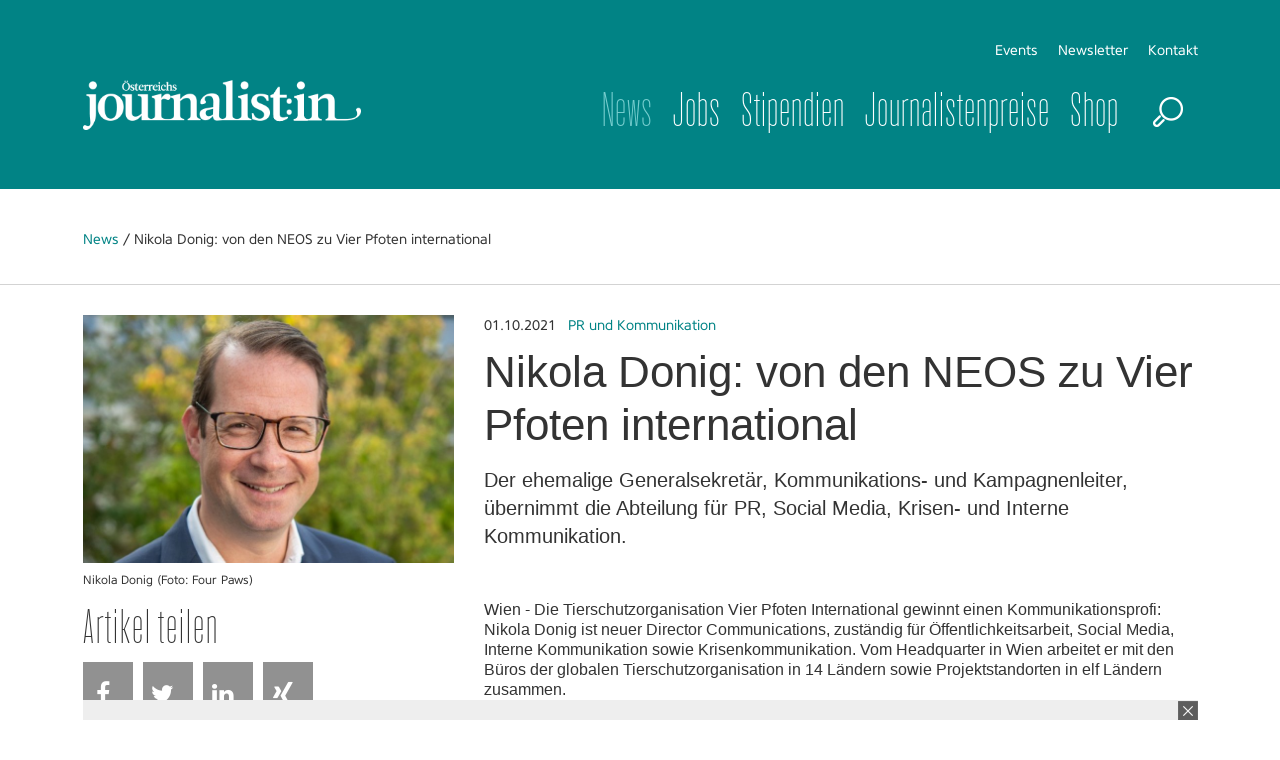

--- FILE ---
content_type: text/html; charset=utf-8
request_url: https://www.journalistin.at/singlenews/uid-927068/nikola-donig-von-den-neos-zu-vier-pfoten-international/
body_size: 8346
content:
<!doctype html>
<!--[if IE 7 ]>    <html lang="de" class="ie7"> <![endif]-->
<!--[if IE 8 ]>    <html lang="de" class="ie8"> <![endif]-->
<!--[if IE 9 ]>    <html lang="de" class="ie9"> <![endif]-->
<!--[if (gt IE 9)|!(IE)]><!--> <html lang="de"> <!--<![endif]-->
<head>

<style type="text/css">
        
        .no-fouc {display: none;}
        
</style>
<script type="text/javascript">
      document.documentElement.className = 'no-fouc';
</script>

<title>journalistin.at | Nikola Donig: von den NEOS zu Vier Pfoten international</title>
<base href="https://www.journalistin.at/" />


        <meta property="og:url" content="https://www.journalistin.at/singlenews/uid-927068/nikola-donig-von-den-neos-zu-vier-pfoten-international/" />
    <meta property="og:type" content="article" />
    <meta property="og:title" content="Nikola Donig: von den NEOS zu Vier Pfoten international" />
    <meta property="og:description" content="Der ehemalige Generalsekret&auml;r, Kommunikations- und Kampagnenleiter, &uuml;bernimmt die Abteilung f&uuml;r PR, Social Media, Krisen- und Interne Kommunikation." />
                <meta property="og:image" content="https://www.journalistin.at/_cacheImages/top-927068-VIER_PFOTEN_2021-09-14_00003_01.jpg" />
                
    <link rel="apple-touch-icon" sizes="57x57" href="/apple-icon-57x57.png">
    <link rel="apple-touch-icon" sizes="60x60" href="/apple-icon-60x60.png">
    <link rel="apple-touch-icon" sizes="72x72" href="/apple-icon-72x72.png">
    <link rel="apple-touch-icon" sizes="76x76" href="/apple-icon-76x76.png">
    <link rel="apple-touch-icon" sizes="114x114" href="/apple-icon-114x114.png">
    <link rel="apple-touch-icon" sizes="120x120" href="/apple-icon-120x120.png">
    <link rel="apple-touch-icon" sizes="144x144" href="/apple-icon-144x144.png">
    <link rel="apple-touch-icon" sizes="152x152" href="/apple-icon-152x152.png">
    <link rel="apple-touch-icon" sizes="180x180" href="/apple-icon-180x180.png">
    <link rel="icon" type="image/png" sizes="192x192"  href="/android-icon-192x192.png">
    <link rel="icon" type="image/png" sizes="32x32" href="/favicon-32x32.png">
    <link rel="icon" type="image/png" sizes="96x96" href="/favicon-96x96.png">
    <link rel="icon" type="image/png" sizes="16x16" href="/favicon-16x16.png">
    <link rel="manifest" href="/manifest.json">
    <meta name="msapplication-TileColor" content="#ffffff">
    <meta name="msapplication-TileImage" content="/ms-icon-144x144.png">
    <meta name="theme-color" content="#ffffff">


    <!-- Google Tag Manager GTM-NSLTZRW -->
    <script>
        
        (function(w,d,s,l,i){w[l]=w[l]||[];w[l].push({'gtm.start':
                new Date().getTime(),event:'gtm.js'});var f=d.getElementsByTagName(s)[0],
            j=d.createElement(s),dl=l!='dataLayer'?'&l='+l:'';j.async=true;j.src=
            'https://www.googletagmanager.com/gtm.js?id='+i+dl;f.parentNode.insertBefore(j,f);
        })(window,document,'script','dataLayer','GTM-TLR9J4B');
        
    </script>

    <style>
        .cc-link { padding: 0; }
    </style>

    <!--
        Diese Webseite wurde umgesetzt von SuperScreen GmbH
    -->
        

    <meta charset="utf-8">
    <meta http-equiv="X-UA-Compatible" content="IE=edge,chrome=1">
    
    <meta name="google-site-verification" content="pvLSs6bBEy40VBYn_W9xrrkI3wePkxgErRkjP3SHDrY">

    <meta name="keywords" content="journalistin, pr, magazin, Österreich, Österreichs Journalist:in, publishing">
    <meta name="description" content="News, Service, Jobs. journalistin.at informiert täglich über Journalismus und PR in Österreich und liefert aktuelle Stellenangebote, Workshops und Journalistenpreise, ergänzend zum 6 x jährlich erscheinenden Branchenmagazin Österreichs Journalist:in.">


	<link rel="icon" href="https://www.journalistin.at/favicon.ico" type="image/x-icon">


    
    <link data-info="bRender" rel="stylesheet" type="text/css" href="html/css/lesscss/less-000_normalize.css" />
	<link data-info="bRender" rel="stylesheet" type="text/css" href="html/css/lesscss/less-010_clearfix.css" />
	<link data-info="bRender" rel="stylesheet" type="text/css" href="html/css/lesscss/less-020_layout.css" />
	<link data-info="bRender" rel="stylesheet" type="text/css" href="html/css/lesscss/less-030_select.css" />
	<link data-info="bRender" rel="stylesheet" type="text/css" href="html/css/lesscss/less-030_tooltip.css" />
	<link data-info="bRender" rel="stylesheet" type="text/css" href="html/css/lesscss/less-040_banner.css" />
	<link data-info="bRender" rel="stylesheet" type="text/css" href="html/css/lesscss/less-050_social_sharing.css" />

    <!-- <link rel="stylesheet" type="text/css" href="html/sources/colorbox/colorbox.css" /> -->

    <link href="https://maxcdn.bootstrapcdn.com/font-awesome/4.7.0/css/font-awesome.min.css" rel="stylesheet">
    <script type="text/javascript">
    
        var GLOBS = {};
        
        GLOBS.SITEBASE = 'https://www.journalistin.at/';
        GLOBS.ACTION = 'singlenews';
        GLOBS.HTTP_SCHEME = 'https://';
        GLOBS.ISSMARTPHONE = 0;
                
    
    </script>

    <script type="text/javascript">
    
        // Load GPT asynchronously
        var googletag = googletag || {};
        googletag.cmd = googletag.cmd || [];
        (function() {
            var gads = document.createElement('script');
            gads.async = true;
            gads.type = 'text/javascript';
            var useSSL = 'https:' == document.location.protocol;
            gads.src = (useSSL ? 'https:' : 'http:') + '//www.googletagservices.com/tag/js/gpt.js';
            var node = document.getElementsByTagName('script')[0];
            node.parentNode.insertBefore(gads, node);
        })();
    
    </script>

    <script type="text/javascript">
    
        // GPT slots
        var gptAdSlots = [];
        var BGLOBS = {};

        BGLOBS.width = window.innerWidth;
        BGLOBS.ContentAdSizes = [];
        BGLOBS.SkyscraperRightSizes = [];
        BGLOBS.SuperbannerSizes = [];

        if(BGLOBS.width > 960) {
            BGLOBS.ContentAdSizes = [[300, 250]];
            BGLOBS.SkyscraperRightSizes = [[300, 600],[160, 600]];
            BGLOBS.SuperbannerSizes  = [[1020,250],[970,250],[800,250],[728, 90]];
            BGLOBS.FlooradSizes  = [[1020, 200]];
        } else if (BGLOBS.width >= 728 && BGLOBS.width <= 960) {
            BGLOBS.ContentAdSizes = [[300, 250]];
            BGLOBS.SkyscraperRightSizes = [[728, 90]];
            BGLOBS.SuperbannerSizes  = [[800,250],[728, 90],[300, 250]];
            BGLOBS.FlooradSizes  = [[1020, 200]];
        } else if (BGLOBS.width >= 468 && BGLOBS.width < 728) {
            BGLOBS.ContentAdSizes = [[300, 250]];
            BGLOBS.SkyscraperRightSizes = [[468, 60]];
            BGLOBS.SuperbannerSizes  = [[468, 60],[300, 250]];
            BGLOBS.FlooradSizes  = [[1020, 200]];
        } else if (BGLOBS.width >= 300 && BGLOBS.width < 468) {
            BGLOBS.ContentAdSizes = [[300, 250]];
            BGLOBS.SkyscraperRightSizes = [[320, 50],[320, 100]];
            BGLOBS.SuperbannerSizes  = [[320, 100],[320, 50],[300, 250]];
            BGLOBS.FlooradSizes  = [[1020, 200]];
        } else if (BGLOBS.width < 300) {
            BGLOBS.ContentAdSizes = [[300, 250]];
            BGLOBS.SkyscraperRightSizes = [[234, 60]];
            BGLOBS.SuperbannerSizes  = [[234, 60],[300, 250]];
            BGLOBS.FlooradSizes  = [[1020, 200]];
        }

        googletag.cmd.push(function()
        {
            // WALLPAPER
            gptAdSlots[0] = googletag.defineSlot('/55910335/journalistin.at', [728, 90], 'div-gpt-ad-1494930712023-0').setTargeting('pos', ['Wallpaper horiz']).addService(googletag.pubads());
            gptAdSlots[1] = googletag.defineSlot('/55910335/journalistin.at', [[160, 600],[120, 600]], 'div-gpt-ad-1494930816866-0').setTargeting('pos', ['Wallpaper vert']).addService(googletag.pubads());
            // SUBA / SKYR
            gptAdSlots[2] = googletag.defineSlot('/55910335/journalistin.at', BGLOBS.SuperbannerSizes, 'div-gpt-ad-1494924034836-0').setTargeting('pos', ['Superbanner']).addService(googletag.pubads());
            gptAdSlots[3] = googletag.defineSlot('/55910335/journalistin.at', BGLOBS.SkyscraperRightSizes, 'div-gpt-ad-1494940465289-0').setTargeting('pos', ['SkyscraperRight']).addService(googletag.pubads());
            // FLOORAD
            gptAdSlots[4] = googletag.defineSlot('/55910335/journalistin.at', BGLOBS.FlooradSizes, 'div-gpt-ad-1496154826350-0').setTargeting('pos', ['Floor Ad']).addService(googletag.pubads());
            // CAD1
            gptAdSlots[5] = googletag.defineSlot('/55910335/journalistin.at', BGLOBS.ContentAdSizes, 'div-gpt-ad-1494924299387-0').setTargeting('pos', ['CAD1']).addService(googletag.pubads());

            googletag.pubads().collapseEmptyDivs();
            // Configure SRA
            googletag.pubads().enableSingleRequest();
            // Start ad fetching
            googletag.enableServices();

            googletag.pubads().addEventListener('slotRenderEnded', function(event) {
                if (event.slot.getSlotElementId() == "div-gpt-ad-1494930712023-0") {
                    BGLOBS.WPCONTAINSAD = !event.isEmpty;
                    if(BGLOBS.WPCONTAINSAD != true) {
                        $('.walli').height(0);
                    } else {
                        $('.walli').height(90);
                    }
                }
            });

            googletag.pubads().addEventListener('slotRenderEnded', function(event) {
                if (event.slot.getSlotElementId() == "div-gpt-ad-1494924034836-0") {
                    BGLOBS.SBCONTAINSAD = !event.isEmpty;
                    if(BGLOBS.SBCONTAINSAD == true && BGLOBS.WPCONTAINSAD == true){
                        switchSBWP();
                    } else {
                        switchToSB();
                    }
                    if(BGLOBS.SBCONTAINSAD != true) {
                        $('.superbannerad').hide();
                    } else {
                        $('.superbannerad').show();
                    }
                }
            });

            googletag.pubads().addEventListener('slotRenderEnded', function(event) {
                if (event.slot.getSlotElementId() == "div-gpt-ad-1494940465289-0") {
                    BGLOBS.SKYRCONTAINSAD = !event.isEmpty;
                    if(BGLOBS.SKYRCONTAINSAD != true) {
                        $('.skyscraperRightDiv').hide();
                    } else {
                        $('.skyscraperRightDiv').show();
                    }
                }
            });

            googletag.pubads().addEventListener('slotRenderEnded', function(event) {
                if (event.slot.getSlotElementId() == "div-gpt-ad-1494924299387-0") {
                    BGLOBS.CAD1CONTAINSAD = !event.isEmpty;
                    if(BGLOBS.CAD1CONTAINSAD != true) {
                        $('.cad1ad').hide();
                    } else {
                        $('.cad1ad').show();
                    }
                }
            });

            googletag.pubads().addEventListener('slotRenderEnded', function(event) {
                if (event.slot.getSlotElementId() == "div-gpt-ad-1496154826350-0") {
                    BGLOBS.FACONTAINSAD = !event.isEmpty;
                    if(BGLOBS.FACONTAINSAD != true) {
                        if($.cookie('btn_close') == null) {
                            setFbCookie();
                        }
                    } else {
                        //unsetFbCookie()
                    }
                }
            });

        });

        var refreshGTSlot = function()
        {
            BGLOBS.width = window.innerWidth;

            if(BGLOBS.width > 960) {
                BGLOBS.ContentAdSizes = [[300, 250]];
                BGLOBS.SkyscraperRightSizes = [[300, 600],[160, 600]];
                BGLOBS.SuperbannerSizes  = [[1020,250],[970,250],[800,250],[728, 90]];
                BGLOBS.FlooradSizes  = [[1020, 200]];
            } else if (BGLOBS.width >= 728 && BGLOBS.width <= 960) {
                BGLOBS.ContentAdSizes = [[300, 250]];
                BGLOBS.SkyscraperRightSizes = [[728, 90]];
                BGLOBS.SuperbannerSizes  = [[800,250],[728, 90]];
                BGLOBS.FlooradSizes  = [[1020, 200]];
            } else if (BGLOBS.width >= 468 && BGLOBS.width < 728) {
                BGLOBS.ContentAdSizes = [[300, 250]];
                BGLOBS.SkyscraperRightSizes = [[468, 60]];
                BGLOBS.SuperbannerSizes  = [[468, 60]];
                BGLOBS.FlooradSizes  = [[1020, 200]];
            } else if (BGLOBS.width >= 300 && BGLOBS.width < 468) {
                BGLOBS.ContentAdSizes = [[300, 250]];
                BGLOBS.SkyscraperRightSizes = [[320, 50],[320, 100]];
                BGLOBS.SuperbannerSizes  = [[320, 100],[320, 50]];
                BGLOBS.FlooradSizes  = [[1020, 200]];
            } else if (BGLOBS.width < 300) {
                BGLOBS.ContentAdSizes = [[234, 60]];
                BGLOBS.SkyscraperRightSizes = [[234, 60]];
                BGLOBS.SuperbannerSizes  = [[234, 60]];
                BGLOBS.FlooradSizes  = [[1020, 200]];
            }

            googletag.cmd.push(function()
            {
                googletag.destroySlots([gptAdSlots[2],gptAdSlots[3],gptAdSlots[5]]);
                gptAdSlots[2] = googletag.defineSlot('/55910335/journalistin.at', BGLOBS.SuperbannerSizes, 'div-gpt-ad-1494924034836-0').setTargeting('pos', ['Superbanner']).addService(googletag.pubads());
                gptAdSlots[3] = googletag.defineSlot('/55910335/journalistin.at', BGLOBS.SkyscraperRightSizes, 'div-gpt-ad-1494940465289-0').setTargeting('pos', ['SkyscraperRight']).addService(googletag.pubads());
                gptAdSlots[5] = googletag.defineSlot('/55910335/journalistin.at', BGLOBS.ContentAdSizes, 'div-gpt-ad-1494924299387-0').setTargeting('pos', ['CAD1']).addService(googletag.pubads());
                googletag.pubads().refresh([gptAdSlots[2],gptAdSlots[3],gptAdSlots[5]]);
            });
         };
    
    </script>

</head>

<body class="action-singlenews">
<!--Google Tag Manager (noscript) -->
<noscript><iframe src="https://www.googletagmanager.com/ns.html?id=GTM-TLR9J4B" height="0" width="0" style="display:none;visibility:hidden"></iframe></noscript>
<!--End Google Tag Manager (noscript) -->
<link href="https://webcache.datareporter.eu/c/eab53b45-f791-4cab-a5de-179c3f3b6d37/N3zTW7MAwbL3/mMQ/banner.css" rel="stylesheet">
<script src="https://webcache.datareporter.eu/c/eab53b45-f791-4cab-a5de-179c3f3b6d37/N3zTW7MAwbL3/mMQ/banner.js" type="text/javascript" charset="utf-8"></script>
<script>
    
    window.cookieconsent.initialise(dr_cookiebanner_options);dr_cookiebanner_options.gtmInit();
    
</script>
<div id="loadingDiv">
    <div>
        <h7>Please wait...</h7>
    </div>
</div>



<div id="index-outer-wrapper">
    
    <div id="index-inner-wrapper">
        
        <div class="clear none"></div>
        <div id="index-outer-content" class="clearfix">
            <div class="index-inner-content clearfix">
                <div class="dum-content-width">
                    <div class="ad superbannerad">
	<div class="box box12">
        <div class="superbanner">
            <!-- SUPERBANNER -->
            <div id='div-gpt-ad-1494924034836-0'>
            <script>
                googletag.cmd.push(function() { googletag.display('div-gpt-ad-1494924034836-0'); });
            </script>
            </div>
        </div>
	</div>
</div>
                    <div class="ad walli">
    <div class="wallhori">
        <!-- WALL HORI -->
        <div id='div-gpt-ad-1494930712023-0'>
        <script>
            googletag.cmd.push(function() { googletag.display('div-gpt-ad-1494930712023-0'); });
        </script>
        </div>
    </div>
    <div class="ad walli">
    <div class="wallverti">
        <!-- WALL VERTI -->
        <div id='div-gpt-ad-1494930816866-0'>
        <script>
            googletag.cmd.push(function() { googletag.display('div-gpt-ad-1494930816866-0'); });
        </script>
        </div>
    </div>
</div>


</div>
                </div>
                <div class="dum-content">

        <div class="block-01 headerContent">
        <div class="dum-inner-margin">
            <div class="dum-content-width">
                <header class="box box12">
                    <div class="box box3">
                        <a class="logolink" href="/">
                            <picture>
<source srcset="/html/images/FE/desktop/Logo-journalist-at.png" media="(min-width: 961px)" sizes="400px" />
<source srcset="/html/images/FE/desktop/Logo-journalist-at.png" media="(min-width: 401px) and (max-width: 960px)" sizes="400px" />
<source srcset="/html/images/FE/desktop/Logo-journalist-at.png" media="(max-width: 400px)" sizes="400px" />
<img src="/html/images/FE/desktop/Logo-journalist-at.png" />
</picture>

                        </a>
                    </div>
                    <div class="box box9">
                        <div class="box box12 mode-tablet naviSmall">
                            <div class="box box6">
                                <a href="javascript:void(0);" class="initMenue"><img src="html/images/menue.png" alt=""></a>

                                                                                                                                    <!---->
                                                                                                                                                                     
                                &nbsp;
                            </div>
                            <div class="box box6 alignRight">
                                <a href="javascript:void(0);" class="initSucheDiv"><img src="html/images/lupe.png" alt=""></a>
                            </div>
                        </div>
                        <nav class="service mode-desktop">
                            <ul>
                            	<!--<li><a href="abo/">ABO</a></li>-->
                                <!--<li><a href="https://shop.oberauer.com/medien/oesterreichischer-journalist/" Target="_blank" class="red">Shop</a></li>-->
                                <li><a href="events/">Events</a></li>
                                <li><a href="newsletter/">Newsletter</a></li>
                                <li><a href="kontakt/">Kontakt</a></li>
                               <!-- <li><a href="epaper">E-Paper</a></li>-->
                            </ul>
                            <div class="clear"></div>
                        </nav>
                        <nav class="main">
                            <ul>
                                <li><a href="home/" class="red">News</a></li>
                                <li><a href="jobs/">Jobs</a></li>
                                <!--  li><a href="epaper/">E-Paper</a></li -->
                                <li><a href="stipendien/">Stipendien</a></li>
                               <!-- <li><a href="workshops/">Workshops</a></li>-->
                                <li><a href="awards/">Journalistenpreise</a></li>
                                <li><a href="https://shop.oberauer.com/medien/oesterreichs-journalist-in/" target="_blank">Shop</a></li>
                                <li class="mode-tablet"><a href="events/">Events</a></li>
                                <li class="mode-tablet"><a href="newsletter/">Newsletter</a></li>
                                <!--<li class="mode-tablet"><a href="newsletter/login-1/">Login</a></li>-->
                                <li class="mode-tablet"><a href="kontakt/">Kontakt</a></li>
                                <li class="mode-desktop"><a href="javascript:void(0);" class="initSucheDiv"><img src="html/images/lupe.png" alt=""></a></li>
                            </ul>
                            <div class="clear"></div>
                        </nav>
                    </div>
                </header>
            </div>
        </div>
    </div>
    <div class="clearfix"><!-- No Clearing div! --></div>
    <div class="sucheDiv">
    <div class="sucheDivWidth">
        <form action="suche/" name="jobsuche" method="post" autocomplete="off">
            <input type="hidden" name="formaction" value="generellesuche">
            <div class="box box10 sucheInput">
                <input placeholder="Suchbegriff eingeben" type="text" name="searchTerm" value="">
            </div>
            <div class="box box2 alignRight">
                <div class="redBg">
                    <div class="redBgInner">

                        <input type="submit" value="Suche starten" class="SendButton">
                        
                    </div>
                </div>
            </div>
        </form>
    </div>
</div>

    <div class="block-02 singleNews">
    
		        <div class="singleNewsLinie">
			<div class="singleNewsLinieWidth">
                <div class="singleNewsTop"><a href="home/">News</a> / Nikola Donig: von den NEOS zu Vier Pfoten international</div>
			</div>
		</div>
                <div class="dum-inner-margin">
            <div class="dum-content-width">
                <div class="box box12">

                    <div class="box box4" id="a927068">
                                                    <div class="singleNewsImageHolder">
                                <div class="singleNewsImage">
                                    <img src="_cacheImages/top-927068-VIER_PFOTEN_2021-09-14_00003_01.jpg" alt="" />
                                </div>   
                                <div class="singleNewsCaption"> Nikola Donig (Foto: Four Paws) </div>
                            </div>
                                                    <div class="singleNewsSocialsHolder">
                                <div class="singleNewsShare mode-desktop">
                                    Artikel teilen
                                </div>
                                <div class="singleNewsSocials">

                                    
                                                                        
                                                                        
                                                                        <ul>
                                    
                                        <li><a href="javascript:void(0);" onclick="socialWindow('https://www.facebook.com/sharer/sharer.php?u=https%3A%2F%2Fwww.journalistin.at%2Fsinglenews%2Fuid-927068%2Fnikola-donig-von-den-neos-zu-vier-pfoten-international%2F','333d86072acd14d1836029e769f0eb09');" title="Share on Facebook" class="btn share-btn btn-facebook"><i class="fa fa-facebook"></i><span>Facebook</span></a></li>
                                    
                                        <li><a href="javascript:void(0);" onclick="socialWindow('https://twitter.com/home?status=https%3A%2F%2Fwww.journalistin.at%2Fsinglenews%2Fuid-927068%2Fnikola-donig-von-den-neos-zu-vier-pfoten-international%2F','333d86072acd14d1836029e769f0eb09');" title="Share on Twitter" class="btn share-btn btn-twitter"><i class="fa fa-twitter"></i><span>Twitter</span></a></li>
                                        
                                        <li><a href="javascript:void(0);" onclick="socialWindow('http://www.linkedin.com/shareArticle?mini=true&url=https%3A%2F%2Fwww.journalistin.at%2Fsinglenews%2Fuid-927068%2Fnikola-donig-von-den-neos-zu-vier-pfoten-international%2F&title=Nikola%20Donig%3A%20von%20den%20NEOS%20zu%20Vier%20Pfoten%20international&summary=Der%20ehemalige%20Generalsekret%C3%A4r%2C%20Kommunikations-%20und%20Kampagnenleiter%2C%20%C3%BCbernimmt%20die%20Abteilung%20f%C3%BCr%20PR%2C%20Social%20Media%2C%20Krisen-%20und%20Interne%20Kommunikation.&source=prreport.de','333d86072acd14d1836029e769f0eb09');" title="Share on LinkedIn" class="btn share-btn btn-linkedin"><i class="fa fa-linkedin"></i><span>LinkedIn</span></a></li>
                                    
                                        <li><a href="javascript:void(0);" onclick="socialWindow('https://www.xing-share.com/app/user?op=share;sc_p=xing-share;url=https%3A%2F%2Fwww.journalistin.at%2Fsinglenews%2Fuid-927068%2Fnikola-donig-von-den-neos-zu-vier-pfoten-international%2F','333d86072acd14d1836029e769f0eb09');" title="Share on Xing" class="btn share-btn btn-xing"><i class="fa fa-xing"></i><span>Xing</span></a></li>

                                    
                                        <li><a href="whatsapp://send?text=Schauen%20Sie%20sich%20diesen%20Artikel%20an%21%20%20https%3A%2F%2Fwww.journalistin.at%2Fsinglenews%2Fuid-927068%2Fnikola-donig-von-den-neos-zu-vier-pfoten-international%2F" data-action="share/whatsapp/share" title="Share via Whatsapp" id="whatsapp-share-button" class="btn share-btn btn-whatsapp" style="display: none;"><i class="fa fa-whatsapp"></i><span>Whatsapp</span></a></li>
                                    </ul>
                                </div>
                            </div>
                    </div>
                    <div class="box box8"> 
                        <div class="singleNewsBlock">
                                                    
                                <div class="singleNewsCategory">
                                <span style="color:#333">01.10.2021</span> &nbsp;
                                <a href="catnews/category-2014/">PR und Kommunikation</a></div>
                                                        <div class="singleNewsTitle">Nikola Donig: von den NEOS zu Vier Pfoten international </div>
                                                            <div class="singleNewsShorttext"> Der ehemalige Generalsekretär, Kommunikations- und Kampagnenleiter, übernimmt die Abteilung für PR, Social Media, Krisen- und Interne Kommunikation. </div>
                                                        <div class="singleNewsBodytext"> Wien - Die Tierschutzorganisation Vier Pfoten International gewinnt einen Kommunikationsprofi: Nikola Donig ist neuer Director Communications, zuständig für Öffentlichkeitsarbeit, Social Media, Interne Kommunikation sowie Krisenkommunikation. Vom Headquarter in Wien arbeitet er mit den Büros der globalen Tierschutzorganisation in 14 Ländern sowie Projektstandorten in elf Ländern zusammen.<br />
 <br />
Der 50-jährige gebürtige Niederösterreicher bringt mehr als 30 Jahre Erfahrung in Medien, Politik und Privatwirtschaft mit. Nach seinem Einstieg bei den „Niederösterreichischen Nachrichten“ war er viele Jahre Redakteur und Reporter im ORF, zuletzt Auslandskorrespondent in Brüssel. Ab 2006 folgten Stationen in der Politik, zunächst als Sprecher der österreichischen EU-Ratspräsidentschaft, später als Kabinettsmitglied in verschiedenen Ministerien. Ab 2010 kommunizierte Donig in der Privatwirtschaft für Industrie- und Finanzunternehmen, bevor er 2016 zu den NEOS stieß, wo er zuletzt Generalsekretär sowie Kommunikations- und Kampagnenleiter war.<br /><br /><br />Nikola Donig zu seiner neuen Aufgabe: „Ich kann mir keine schönere Aufgabe vorstellen, als bei einer der größten internationalen Tierschutzorganisationen dazu beizutragen, den Tieren und dem Tierschutz weltweit eine Stimme zu geben. Tierschutz bedeutet immer auch den Schutz von Mensch und Umwelt – alle Lebewesen auf unserem Planeten teilen ein Schicksal und eine Zukunft. Es ist eine große Freude und Ehre, diese Botschaft und die breit gefächerte weltweite Arbeit von Vier Pfoten gemeinsam mit einem engagierten Team noch mehr Menschen weltweit vermitteln zu können.“<br />
 <br />
<strong>Kontakt:</strong><br />
Vier Pfoten International<br />
E-Mail: <a class="cryptmailto" href="javascript:linkTo_UnCryptMailto('ocknvq<rt/kpvBxkgt/rhqvgp0qti', 2);">pr-int@vier-pfoten.org</a> <br /><br /><br /><strong>Sie möchten</strong> <strong>exklusive Medienstorys,</strong> spannende Debatten lesen und sich über, Jobs, Workshops, Top-Personalien und Journalistenpreise aus Österreich informieren? Dann bestellen Sie bitte unseren kostenlosen <a target="_blank" href="http://www.journalistin.at/newsletter/">Newsletter</a>.  </div>
                        </div>
                    </div>	
                        
                    <div class="box box12">
                        <div class="box box4">
                            <div class="singleNewsMore">Weitere Themen</div>
                                                            <div class="singleNewsThema">
                                    <div class="singleNewsDate">01.10.2025</div>
                                    <div class="firstThema"><a href="singlenews/uid-975547/purtscher-relations-erweitert-geschaeftsfuehrung/#a975547">Purtscher Relations erweitert Geschäftsführung</a></div>
                                </div>
                                                            <div class="singleNewsThema">
                                    <div class="singleNewsDate">10.06.2021</div>
                                    <div class="firstThema"><a href="singlenews/uid-923004/ikp-vorarlberg-verstaerkt-geschaeftsleitung/#a923004">ikp Vorarlberg verstärkt Geschäftsleitung</a></div>
                                </div>
                                                            <div class="singleNewsThema">
                                    <div class="singleNewsDate">02.07.2025</div>
                                    <div class="firstThema"><a href="singlenews/uid-973454/christoph-prantner-spricht-fuer-erste-stiftung/#a973454">Christoph Prantner spricht für Erste Stiftung</a></div>
                                </div>
                                                            <div class="singleNewsThema">
                                    <div class="singleNewsDate">18.04.2022</div>
                                    <div class="firstThema"><a href="singlenews/uid-934552/livia-kolmitz-leitet-kommunikation-bei-mondel-z/#a934552">Livia Kolmitz leitet Kommunikation bei Mondelēz</a></div>
                                </div>
                                                            <div class="singleNewsThema">
                                    <div class="singleNewsDate">07.04.2022</div>
                                    <div class="firstThema"><a href="singlenews/uid-934199/anita-marschalek-bei-loebell-nordberg/#a934199">Anita Marschalek bei Loebell Nordberg</a></div>
                                </div>
                                                    </div>		
                        <div class="box box4">
                                                           &nbsp;
                                                    </div>
                        <div class="box box4">
                            <div class="NewsletterAd">
    <div class="newsletterBlock">Die wichtigsten News der Branche. Die aktuellsten Jobangebote. Jetzt Newsletter abonnieren. </div>
    <div class="newsletterButton"><a href="newsletter/">Jetzt anmelden!</a></div>
</div>

                        </div>		

                    </div>


                </div>
            </div>
        </div>
    </div>

</div>  

                <div class="clear none"></div>
            </div>
        </div>
        
<div class="holderFooter">
	<div class="holderFooter-top">
		<div class="dum-footer-width">
			<div class="topFooter">
				<div class="box box12">
					<div class="box box4 footerBlock">
						<h2>Service</h2>
							<ul>
								<li><a href="mediadaten/">Mediadaten</a></li>
								<!-- <li><a href="presse/">Presse</a></li> -->
								<li><a href="newsletter/">Newsletter</a></li>
																<li><a href="https://shop.oberauer.com/detail/index/sArticle/868/number/DEOEJEV1Jabo-202506" class="suscAboLink" target="_blank">Abonnement</a></li>
																<li><a href="https://shop.oberauer.com/medien/oesterreichischer-journalist/"  target="_blank">E-Paper</a></li>
							</ul>
					</div>
					<div class="box box4 footerBlock">
						<h2>Rechtliches & Hilfe</h2>
							<ul>
								<li><a href="impressum/">Impressum</a></li>
								<li><a href="agb/">AGB</a></li>
								<li><a href="datenschutz/">Datenschutz</a></li>
							</ul>
					</div>
					<div class="box box4 footerBlock">
						<h2>Kontakt</h2>
							<ul>
								<li>Hotline: 0800 2700 222</li>
								<li>Mo - Fr 08:00 bis 17:00</li>
								<li><a href="&#109;&#97;&#105;&#108;&#116;&#111;&#58;%67%65%6f%72%67.%74%61%69%74%6c@%6f%62%65%72%61%75%65%72.%63%6f%6d" >&#x45;&#x2d;&#x4d;&#x61;&#x69;&#x6c;&#x20;&#x52;&#x65;&#x64;&#x61;&#x6b;&#x74;&#x69;&#x6f;&#x6e;</a></li>
								<li><a href="&#109;&#97;&#105;&#108;&#116;&#111;&#58;%76%65%72%74%72%69%65%62@%6f%62%65%72%61%75%65%72.%63%6f%6d" >&#x45;&#x2d;&#x4d;&#x61;&#x69;&#x6c;&#x20;&#x53;&#x65;&#x72;&#x76;&#x69;&#x63;&#x65;</a></li>
								<li><a href="&#109;&#97;&#105;&#108;&#116;&#111;&#58;%73%6f%6e%6a%61.%70%66%65%69%66%65%6e%62%65%72%67%65%72@%6f%62%65%72%61%75%65%72.%63%6f%6d" >&#x45;&#x2d;&#x4d;&#x61;&#x69;&#x6c;&#x20;&#x56;&#x65;&#x72;&#x6d;&#x61;&#x72;&#x6b;&#x74;&#x75;&#x6e;&#x67;</a></li>
							</ul>
							<div class="footerSocials">
								<ul>
<!--									-->
<!--									<li><a href="https://www.facebook.com/prreport/" title="Share on Facebook" target="_blank" class="btn share-btn btn-facebook"><i class="fa fa-facebook"></i><span>Facebook</span></a></li>-->
									
									<li><a href="https://twitter.com/_journalistIn_" title="Share on Twitter" target="_blank" class="btn share-btn btn-twitter"><i class="fa fa-twitter"></i><span>Twitter</span></a></li>
									
									<li><a href="https://www.linkedin.com/showcase/journalistin/" title="Share on LinkedIn" target="_blank" class="btn share-btn btn-linkedin"><i class="fa fa-linkedin"></i><span>LinkedIn</span></a></li>

								</ul>
							</div>
					</div>
				</div>
			</div>
		</div>
	</div>
	<div class="holderFooter-bottom">
		<div class="dum-footer-width">
			<div class="bottomFooter">
				<div class="box box12">
					<div class="box box6 footerLogo">
						<picture>
<source srcset="/html/images/FE/desktop/footerLogo.png" media="(min-width: 961px)" sizes="245px" />
<source srcset="/html/images/FE/desktop/footerLogo.png" media="(min-width: 401px) and (max-width: 960px)" sizes="245px" />
<source srcset="/html/images/FE/desktop/footerLogo.png" media="(max-width: 400px)" sizes="245px" />
<img src="/html/images/FE/desktop/footerLogo.png" />
</picture>

					</div>
					<div class="box box6 footerCopyright">
						© Johann Oberauer GmbH. Alle Rechte vorbehalten. Website by <a style="color: #333333;" href="http://www.superscreen.de">Superscreen GmbH</a>
					</div>
				</div>
			</div>
		</div>
	</div>
</div>
        <div class="ad flooraddesktop mode-desktop">
	<div class="box box12">
        <div class="floorad">
            <a class="btn_close" href="javascript:void(0);"><img src="html/images/btn_close.png" alt=""></a>
            <!-- FLOORAD -->
            <div id='div-gpt-ad-1496154826350-0'>
            <script>
                googletag.cmd.push(function() { googletag.display('div-gpt-ad-1496154826350-0'); });
            </script>
            </div>
        </div>
	</div>
</div>
        <div class="clear none"></div>
        
    </div>
</div>

<div id="mode-mobile" class="none divCheck"></div>
<div id="mode-tablet" class="none divCheck"></div>
<div id="mode-desktop" class="none divCheck"></div>

<script data-info="bRender" charset="utf-8" type="text/javascript" src="html/js/000_html5shiv.js"></script>
<script data-info="bRender" charset="utf-8" type="text/javascript" src="html/js/005_jquery-v3.1.1.min.js"></script>
<script data-info="bRender" charset="utf-8" type="text/javascript" src="html/js/006_jquery.client.js"></script>
<script data-info="bRender" charset="utf-8" type="text/javascript" src="html/js/010_detectmobilebrowser.js"></script>
<script data-info="bRender" charset="utf-8" type="text/javascript" src="html/js/010_jquery.debouncedresize.js"></script>
<script data-info="bRender" charset="utf-8" type="text/javascript" src="html/js/025_jquery.watermarkinput.js"></script>
<script data-info="bRender" charset="utf-8" type="text/javascript" src="html/js/050_jquery.cookie.js"></script>
<script data-info="bRender" charset="utf-8" type="text/javascript" src="html/js/050_respond.js"></script>
<script data-info="bRender" charset="utf-8" type="text/javascript" src="html/js/060_jquery.easing.1.3.js"></script>
<script data-info="bRender" charset="utf-8" type="text/javascript" src="html/js/990_functions.js"></script>
<script data-info="bRender" charset="utf-8" type="text/javascript" src="html/js/997_check_for_mobile.js"></script>
<script data-info="bRender" charset="utf-8" type="text/javascript" src="html/js/998_jquery.calameoFix.js"></script>
<script data-info="bRender" charset="utf-8" type="text/javascript" src="html/js/999_jquery.autocomplete.js"></script>
<script data-info="bRender" charset="utf-8" type="text/javascript" src="html/js/999_jquery.routinesFE.js"></script>


<!--[if (gte IE 6)&(lte IE 8)]> <picture>
    <script data-info="CSS3 selectors for old IE" type="text/javascript" src="html/js/selectivizr-min.js"></script>
<![endif]-->


<script type="text/javascript">
  window.___gcfg = {lang: 'de'};
  (function() {
    var po = document.createElement('script'); po.type = 'text/javascript'; po.async = true;
    po.src = 'https://apis.google.com/js/plusone.js';
    var s = document.getElementsByTagName('script')[0]; s.parentNode.insertBefore(po, s);
  })();
</script>



</body>
</html>


--- FILE ---
content_type: text/html; charset=utf-8
request_url: https://www.google.com/recaptcha/api2/aframe
body_size: 268
content:
<!DOCTYPE HTML><html><head><meta http-equiv="content-type" content="text/html; charset=UTF-8"></head><body><script nonce="Qm68fD7Y-cBHFiZ9LPxHqg">/** Anti-fraud and anti-abuse applications only. See google.com/recaptcha */ try{var clients={'sodar':'https://pagead2.googlesyndication.com/pagead/sodar?'};window.addEventListener("message",function(a){try{if(a.source===window.parent){var b=JSON.parse(a.data);var c=clients[b['id']];if(c){var d=document.createElement('img');d.src=c+b['params']+'&rc='+(localStorage.getItem("rc::a")?sessionStorage.getItem("rc::b"):"");window.document.body.appendChild(d);sessionStorage.setItem("rc::e",parseInt(sessionStorage.getItem("rc::e")||0)+1);localStorage.setItem("rc::h",'1769902265462');}}}catch(b){}});window.parent.postMessage("_grecaptcha_ready", "*");}catch(b){}</script></body></html>

--- FILE ---
content_type: text/css
request_url: https://www.journalistin.at/html/css/lesscss/less-010_clearfix.css
body_size: 141
content:
.cf:before,
.cf:after,
.clear:before,
.clear:after,
.clearfix:before,
.clearfix:after {
  content: " ";
  display: table;
}
.cf:after,
.clear:after,
.clearfix:after {
  clear: both;
}


--- FILE ---
content_type: text/css
request_url: https://www.journalistin.at/html/css/lesscss/less-020_layout.css
body_size: 8195
content:
.test01 {
  color: #FF0000;
  font-size: 12px;
}
.test02 {
  color: #FF0000;
  font-size: 24px;
}
* {
  margin: 0;
  padding: 0;
  -webkit-box-sizing: border-box;
  -moz-box-sizing: border-box;
  box-sizing: border-box;
}
html {
  height: 101%;
  width: 100%;
}
body {
  font-family: Arial, "Helvetica Neue", Helvetica, sans-serif;
  font-size: 16px;
  color: #333333;
  width: 100%;
  margin: 0;
  padding: 0;
  line-height: 20px;
}
img {
  max-width: 100%;
  margin: 0;
  padding: 0;
  vertical-align: middle;
}
img.NoFlex {
  max-width: none !important;
}
p {
  margin-bottom: 15px;
}
.divCheck {
  display: none;
}
a {
  text-decoration: none;
  color: #008385;
}
.stdRed {
  color: #008385;
}
.stdColor {
  color: #008385;
}
.errmsg {
  color: #d51317;
  margin: 30px 0 0;
  font-size: 20px;
}
.abo .errmsg {
  color: #d51317;
  margin: 0 0 30px;
  font-size: 20px;
}
.abo .succmsg {
  color: Green;
  margin: 0 0 30px;
  font-size: 20px;
}
.vAlignTop {
  vertical-align: top;
  padding-top: 4px;
  padding-right: 6px;
}
.box12 {
  border: 0;
  padding: 0;
}
.contenttable {
  border-collapse: collapse;
  border: 1px solid #EEEEEE;
}
.contenttable td {
  border: 1px solid #EEEEEE;
  padding: 4px;
}
.singleNewsBodytext p {
  margin: 0;
}
.hyphenate {
  -ms-word-break: break-all;
  word-break: break-all;
  -webkit-hyphens: auto;
  -moz-hyphens: auto;
  hyphens: auto;
}
.alignRight {
  text-align: right;
}
a:hover {
  text-decoration: underline !important;
}
.headerContent {
  border-bottom: 5px solid #f0f0f0;
  float: left;
  width: 100%;
  background-color: #018385;
}
.dum-content header .logolink {
  padding-top: 34px;
  display: block;
}
.dum-content-width {
  max-width: 1115px;
  margin: 0 auto;
}
.headerContent .red {
  color: #D51317 !important;
}
.ajaxLoaderNews a,
.ajaxLoaderJobs a,
.ajaxLoaderWorkshops a,
.ajaxLoaderSearchResults a,
.ajaxLoaderScholarships a,
.ajaxLoaderAwards a,
.mehr a {
  padding: 8px;
  background-color: #044668;
  color: #FFFFFF;
  font-family: 'CSNR55M';
  font-size: 22px;
  line-height: 40px;
  display: inline-block;
}
.autocomplete-suggestions {
  border-left: 1px solid #A6A6A6;
  border-top: 1px solid #A6A6A6;
  border-right: 1px solid #333333;
  border-bottom: 1px solid #333333;
}
.autocomplete-suggestions .autocomplete-suggestion {
  padding: 4px;
  background-color: #EEEEEE;
  padding: 4px 10px;
  font-size: 14px;
  line-height: 20px;
  cursor: pointer;
}
.autocomplete-suggestions .autocomplete-suggestion:hover {
  background-color: #3399FE;
  color: #FFFFFF;
}
.product--actions.mehr a {
  font-size: 22px;
}
.product--iamge--wrap {
  padding-bottom: 20px;
}
.product--title--wrap {
  padding-bottom: 8px;
}
.product--actions.mehr a {
  font-size: 22px;
}
.product--iamge--wrap {
  padding-bottom: 20px;
}
.product--title--wrap {
  padding-bottom: 8px;
}
#loadingDiv {
  display: none;
  position: fixed;
  top: 0px;
  right: 0px;
  width: 100%;
  height: 100%;
  background-color: #666;
  background-image: url('../../images/ajax-loader.png');
  background-repeat: no-repeat;
  background-position: center;
  z-index: 10000000;
  opacity: 0.4;
  filter: alpha(opacity=40);
}
.abo {
  font-family: Arial, "Helvetica Neue", Helvetica, sans-serif;
  font-size: 16px;
}
.abo .hinweis {
  padding: 10px;
  background-color: #ebebeb;
}
.abo .text01 {
  font-weight: bold;
  font-size: 20px !important;
  line-height: 25px !important;
}
.abo .hinweis,
.abo .text01,
.abo .form01,
.abo .form02 {
  margin-bottom: 30px;
}
.abo .label {
  margin-bottom: 10px;
}
.abo .input {
  margin-bottom: 20px;
}
.abo .input input {
  width: 100%;
  padding: 4px;
}
.abo .input select {
  padding: 4px;
}
.abo td {
  padding-bottom: 20px;
}
.abo .submitter {
  text-align: right;
}
.abo .submitter .defFormSubmit {
  cursor: pointer;
  padding: 8px;
  background-color: #D51317;
  color: #FFFFFF;
  font-family: 'CSNR55M';
  font-size: 22px;
  line-height: 28px;
  display: inline-block;
  border: 0;
}
.abo.tour {
  font-family: Arial, "Helvetica Neue", Helvetica, sans-serif;
}
.abo.tour .hinweis-select-abo {
  padding: 10px;
  background-color: #ebebeb;
  margin-bottom: 0;
}
.abo.tour .form-abo-price {
  margin-top: 10px;
  margin-bottom: 10px;
}
.abo.tour .form-dinner {
  margin-bottom: 30px;
}
.abo.tour .form-abo-number {
  margin-bottom: 30px;
}
.abo.tour .text-abo-price {
  margin-top: 30px;
  margin-bottom: 15px;
}
.abo.tour table {
  width: 100%;
}
.abo.tour .form00 td {
  padding-bottom: 0;
}
.abo.tour .form00 td strong {
  color: #d51317;
}
.abo.tour .tr-1 td {
  padding-bottom: 18px;
  border-bottom: 1px solid #a9a9a9;
  padding-top: 21px;
}
.abo.tour .tr-2 td {
  padding-bottom: 18px;
  border-bottom: 1px solid #a9a9a9;
  padding-top: 21px;
}
.abo.tour .tr-3 td {
  padding-bottom: 18px;
  border-bottom: 1px solid #a9a9a9;
  padding-top: 21px;
}
.abo.tour .tourFormAgb {
  margin-top: 40px;
}
.tourFormAgb {
  margin-bottom: 30px;
}
.singlePageTitle,
.singleSideHeadline h1,
.singleSideHeadline h2 {
  font-size: 40px;
  line-height: 44px;
  font-family: 'CSNR15T';
  font-weight: lighter;
  margin: 40px 0;
  padding-top: 0 0 0 0;
  display: table;
}
.tourAktuell h1,
.tourAktuell .singleTourTitle,
.tourSingle h1,
.tourSingle .singleTourTitle {
  font-size: 40px;
  line-height: 44px;
  margin: 40px 0;
  display: table;
  padding: 10px 0 0 0;
  font-family: Arial, "Helvetica Neue", Helvetica, sans-serif;
  font-weight: normal;
}
.tourAktuell .tourDate,
.tourSingle .tourDate {
  font-family: 'CSNR45R';
  font-size: 15px;
  line-height: 20px;
}
.tourAktuell .tourBlock,
.tourSingle .tourBlock {
  border-bottom: 1px solid lightgrey;
  margin: 10px 0 20px 0;
}
.tourAktuell .tourBlock .tourTitle,
.tourSingle .tourBlock .tourTitle {
  font-family: Arial, "Helvetica Neue", Helvetica, sans-serif;
  font-size: 28px;
  line-height: 34px;
  color: #000000;
  padding: 10px 20px 15px 0;
}
.tourAktuell .tourBlock .tourTitle a,
.tourSingle .tourBlock .tourTitle a {
  color: #333333;
}
.tourAktuell .tourBlock .tourCity,
.tourSingle .tourBlock .tourCity {
  font-family: Arial, "Helvetica Neue", Helvetica, sans-serif;
  font-size: 16px;
  line-height: 20px;
  padding: 0 0 10px 0;
}
.tourSingle h1 {
  margin: 40px 0 30px 0;
}
.tourSingle h2 {
  font-family: Arial, "Helvetica Neue", Helvetica, sans-serif;
  font-size: 20px;
  line-height: 28px;
  padding: 0 0 15px 0;
}
.tourSingle .tourDateAndPlaceBox {
  margin: 20px 0 20px 0;
}
.tourSingle .tourDateAndPlaceBox .tourDate {
  font-family: 'CSNR45R';
  font-size: 15px;
  line-height: 20px;
}
.tourSingle .tourDateAndPlaceBox .tourCity {
  font-family: Arial, "Helvetica Neue", Helvetica, sans-serif;
  font-size: 16px;
  line-height: 20px;
  padding: 0 0 10px 0;
}
.tourSingle h3 {
  font-size: 20px;
  line-height: 28px;
  font-family: Arial, "Helvetica Neue", Helvetica, sans-serif;
  font-weight: lighter;
  margin: 40px 0 20px 0;
  padding-top: 0;
  display: table;
}
.tourSingle .tourInfoTitle {
  font-size: 18px;
  line-height: 22px;
  font-family: Arial, "Helvetica Neue", Helvetica, sans-serif;
  font-weight: lighter;
  margin: 20px 0 6px 0;
  padding-top: 0;
  display: table;
}
.tourSingle .tourInfoText {
  font-family: Arial, "Helvetica Neue", Helvetica, sans-serif;
  font-size: 14px;
  line-height: 18px;
}
.tourSingle .tourenPriceBox {
  margin-bottom: 10px;
}
.tourSingle .tourenPrice .tourenRegBtnBox {
  margin: 20px 0 20px 0;
}
.tourSingle .tourenPrice .tourenPriceTitle {
  font-size: 20px;
  line-height: 28px;
  font-family: Arial, "Helvetica Neue", Helvetica, sans-serif;
}
.tourenPrice .tourenPriceTitle {
  font-size: 34px;
  line-height: 36px;
  font-family: 'CSNR15T';
  font-weight: lighter;
  margin: 40px 0 20px 0;
  padding-top: 0;
  display: table;
}
.tourenPrice .tourenPriceText h2 {
  font-size: 22px;
  line-height: 26px;
}
.tourenPrice .tourenPriceText h2 span {
  font-size: 14px;
}
.tourenPrice .tourenPriceText h4 {
  font-size: 14px;
  line-height: 16px;
}
.tourenPrice .tourenPriceText .tourenPriceHeader,
.tourenPrice .tourenPriceText .tourenPriceHeaderAbo {
  margin-bottom: 12px;
}
.tourenPrice .tourenPriceText .aboLinkTextBlock {
  font-size: 14px;
  line-height: 18px;
  font-family: Arial, "Helvetica Neue", Helvetica, sans-serif;
  margin: 20px 0 40px 0;
}
.tourenPrice .tourenPriceInfoBox {
  font-family: Arial, "Helvetica Neue", Helvetica, sans-serif;
  font-size: 13px;
  line-height: 17px;
  margin: 20px 0 6px 0;
}
.tourenPrice .tourenRegBtnBox a {
  padding: 8px;
  background-color: #D51317;
  color: #FFFFFF;
  font-family: 'CSNR55M';
  font-size: 22px;
  line-height: 22px;
  display: inline-block;
}
.tourenPriceBox {
  font-family: Arial, "Helvetica Neue", Helvetica, sans-serif;
}
.teaser {
  font-family: 'ACLG1' !important;
  font-size: 40px;
  line-height: 45px;
  margin: 30px 0 0 20px;
  background-color: #ebebeb;
  border: 25px solid #ebebeb;
}
.teaser h1 {
  font-size: 47px !important;
  line-height: 52px;
  letter-spacing: 2px;
}
.teaser p {
  margin: 0 0 4px 0;
}
.teaser ul {
  list-style-type: square;
  margin: 15px 0 15px 20px;
}
.teaser ul li {
  font-size: 14px;
  margin-bottom: 4px;
}
.teaser.tourenPrice {
  margin: 50px 0 0 20px;
  padding: 25px;
  border: 1px solid #d3d3d3;
  background-color: #ffffff;
}
.form02 {
  display: none;
}
.form-abo-default,
.form-abo-classic,
.form-abo-pro,
.form-abo-number {
  display: none;
}
.singleMagazin a {
  color: #333333;
}
@font-face {
  font-family: 'ACBG3';
  src: url('../fonts/ACBG3/ACBG3.eot?#iefix') format('embedded-opentype'), url('../fonts/ACBG3/ACBG3.otf') format('opentype'), url('../fonts/ACBG3/ACBG3.woff') format('woff'), url('../fonts/ACBG3/ACBG3.ttf') format('truetype'), url('../fonts/ACBG3/ACBG3.svg#ACBG3') format('svg');
  font-weight: normal;
  font-style: normal;
}
@font-face {
  font-family: 'ACLG1';
  src: url('../fonts/ACLG1/ACLG1.eot?#iefix') format('embedded-opentype'), url('../fonts/ACLG1/ACLG1.otf') format('opentype'), url('../fonts/ACLG1/ACLG1.woff') format('woff'), url('../fonts/ACLG1/ACLG1.ttf') format('truetype'), url('../fonts/ACLG1/ACLG1.svg#ACLG1') format('svg');
  font-weight: normal;
  font-style: normal;
}
@font-face {
  font-family: 'ACMG1';
  src: url('../fonts/ACMG1/ACMG1.eot?#iefix') format('embedded-opentype'), url('../fonts/ACMG1/ACMG1.otf') format('opentype'), url('../fonts/ACMG1/ACMG1.woff') format('woff'), url('../fonts/ACMG1/ACMG1.ttf') format('truetype'), url('../fonts/ACMG1/ACMG1.svg#ACMG1') format('svg');
  font-weight: normal;
  font-style: normal;
}
@font-face {
  font-family: 'CSNR15T';
  src: url('../fonts/CSNR15T/CCSNR15T.eot?#iefix') format('embedded-opentype'), url('../fonts/CSNR15T/CSNR15T.otf') format('opentype'), url('../fonts/CSNR15T/CSNR15T.woff') format('woff'), url('../fonts/CSNR15T/CSNR15T.ttf') format('truetype'), url('../fonts/CSNR15T/CSNR15T.svg#CSNR15T') format('svg');
  font-weight: normal;
  font-style: normal;
}
@font-face {
  font-family: 'CSNR45R';
  src: url('../fonts/CSNR45R/CSNR45R.eot?#iefix') format('embedded-opentype'), url('../fonts/CSNR45R/CSNR45R.otf') format('opentype'), url('../fonts/CSNR45R/CSNR45R.woff') format('woff'), url('../fonts/CSNR45R/CSNR45R.ttf') format('truetype'), url('../fonts/CSNR45R/CSNR45R.svg#CSNR45R') format('svg');
  font-weight: normal;
  font-style: normal;
}
@font-face {
  font-family: 'CSNR55M';
  src: url('../fonts/CSNR55M/CSNR55M.eot?#iefix') format('embedded-opentype'), url('../fonts/CSNR55M/CSNR55M.otf') format('opentype'), url('../fonts/CSNR55M/CSNR55M.woff') format('woff'), url('../fonts/CSNR55M/CSNR55M.ttf') format('truetype'), url('../fonts/CSNR55M/CSNR55M.svg#CSNR55M') format('svg');
  font-weight: normal;
  font-style: normal;
}
@font-face {
  font-family: 'TTR';
  src: url('../fonts/TTR/TTR.eot?#iefix') format('embedded-opentype'), url('../fonts/TTR/TTR.otf') format('opentype'), url('../fonts/TTR/TTR.woff') format('woff'), url('../fonts/TTR/TTR.ttf') format('truetype'), url('../fonts/TTR/TTR.svg#TTR') format('svg');
  font-weight: normal;
  font-style: normal;
}
@font-face {
  font-family: 'TTS';
  src: url('../fonts/TTS/TTS.eot?#iefix') format('embedded-opentype'), url('../fonts/TTS/TTS.otf') format('opentype'), url('../fonts/TTS/TTS.woff') format('woff'), url('../fonts/TTS/TTS.ttf') format('truetype'), url('../fonts/TTS/TTS.svg#TTS') format('svg');
  font-weight: normal;
  font-style: normal;
}
.box12 {
  border: 0;
  padding: 0;
}
.contenttable {
  border-collapse: collapse;
  border: 1px solid #EEEEEE;
}
.contenttable td {
  border: 1px solid #EEEEEE;
  padding: 4px;
}
.singleNewsBodytext p {
  margin: 0;
}
.hyphenate {
  -ms-word-break: break-all;
  word-break: break-all;
  -webkit-hyphens: auto;
  -moz-hyphens: auto;
  hyphens: auto;
}
.alignRight {
  text-align: right;
}
a:hover {
  text-decoration: underline !important;
}
.headerContent {
  border-bottom: 5px solid #ffffff;
}
.dum-content-width {
  max-width: 1115px;
  margin: 0 auto;
}
.headerContent .red {
  color: #77cecf !important;
}
.ajaxLoaderNews a,
.ajaxLoaderJobs a,
.ajaxLoaderWorkshops a,
.ajaxLoaderSearchResults a,
.mehr a {
  padding: 8px;
  background-color: #044668;
  color: #FFFFFF;
  font-family: 'CSNR55M';
  font-size: 22px;
  line-height: 40px;
  display: inline-block;
}
.tourBackButton {
  margin: 15px 0 0 0;
  display: inline-block;
  border: 1.5px solid #044668;
  padding: 10px;
}
.tourBackButton a {
  color: #044668;
  font-family: 'CSNR55M';
  font-size: 22px;
}
.autocomplete-suggestions {
  border-left: 1px solid #A6A6A6;
  border-top: 1px solid #A6A6A6;
  border-right: 1px solid #333333;
  border-bottom: 1px solid #333333;
}
.autocomplete-suggestions .autocomplete-suggestion {
  padding: 4px;
  background-color: #EEEEEE;
  padding: 4px 10px;
  font-size: 14px;
  line-height: 20px;
  cursor: pointer;
}
.autocomplete-suggestions .autocomplete-suggestion:hover {
  background-color: #3399FE;
  color: #FFFFFF;
}
#loadingDiv {
  display: none;
  position: fixed;
  top: 0px;
  right: 0px;
  width: 100%;
  height: 100%;
  background-color: #666;
  background-image: url('../../images/ajax-loader.png');
  background-repeat: no-repeat;
  background-position: center;
  z-index: 10000000;
  opacity: 0.4;
  filter: alpha(opacity=40);
}
.abo {
  font-family: Arial, "Helvetica Neue", Helvetica, sans-serif;
  font-size: 16px;
}
.abo .hinweis {
  padding: 10px;
  background-color: #ebebeb;
}
.abo .text01 {
  font-weight: bold;
  font-size: 20px !important;
}
.abo .hinweis,
.abo .text01,
.abo .form01,
.abo .form02 {
  margin-bottom: 30px;
}
.abo .label {
  margin-bottom: 10px;
}
.abo .input {
  margin-bottom: 20px;
}
.abo .input input {
  width: 100%;
  padding: 4px;
}
.abo .input select {
  padding: 4px;
}
.abo td {
  padding-bottom: 20px;
}
.abo .submitter {
  text-align: right;
}
.abo .submitter .defFormSubmit {
  cursor: pointer;
  padding: 8px;
  background-color: #018385;
  color: #FFFFFF;
  font-family: 'CSNR55M';
  font-size: 22px;
  line-height: 22px;
  display: inline-block;
  border: 0;
}
.teaser {
  font-family: 'CSNR15T';
  font-size: 16px;
  line-height: 22px;
  margin: 30px 0 0 20px;
  background-color: #ebebeb;
  border: 25px solid #ebebeb;
}
.teaser h1 {
  font-size: 34px;
  line-height: 36px;
}
.teaser p {
  margin: 0 0 4px 0;
  font-size: 16px;
  line-height: 22px;
  font-family: Arial, "Helvetica Neue", Helvetica, sans-serif;
}
.teaser ul {
  list-style-type: square;
  margin: 15px 0 15px 20px;
}
.teaser ul li {
  font-family: Arial, "Helvetica Neue", Helvetica, sans-serif;
  font-size: 16px;
  margin-bottom: 4px;
}
.form02 {
  display: none;
}
.singleMagazin a {
  color: #333333;
}
@media screen and (min-width: 0px) and (max-width: 960px) {
  .dum-content-width {
    border: 0px solid #F5CF8E;
  }
  .box {
    border: 0px solid #DDDDDD;
  }
  .dum-content {
    overflow-x: hidden;
  }
  #mode-mobile {
    display: none !important;
    height: 0px !important;
  }
  #mode-tablet {
    display: block !important;
    height: 1px !important;
  }
  #mode-desktop {
    display: none !important;
    height: 0px !important;
  }
  .mode-mobile {
    display: none !important;
  }
  .mode-tablet {
    display: block !important;
  }
  .mode-desktop {
    display: none !important;
  }
  .box1 {
    display: inline;
    float: left;
    width: 100%;
  }
  .box2 {
    display: inline;
    float: left;
    width: 100%;
  }
  .box3 {
    display: inline;
    float: left;
    width: 100%;
  }
  .box4 {
    display: inline;
    float: left;
    width: 100%;
  }
  .box5 {
    display: inline;
    float: left;
    width: 100%;
  }
  .box6 {
    display: inline;
    float: left;
    width: 100%;
  }
  .box7 {
    display: inline;
    float: left;
    width: 100%;
  }
  .box8 {
    display: inline;
    float: left;
    width: 100%;
  }
  .box9 {
    display: inline;
    float: left;
    width: 100%;
  }
  .box10 {
    display: inline;
    float: left;
    width: 100%;
  }
  .box11 {
    display: inline;
    float: left;
    width: 100%;
  }
  .box12 {
    display: inline;
    float: left;
    width: 100%;
  }
  .err404 {
    font-size: 75px;
    line-height: 80px;
    font-family: 'ACLG1';
    font-weight: bold;
    margin: 20px 0px 50px 0;
    display: inline;
    color: #044668;
    letter-spacing: 3px;
  }
  .sucheDiv {
    display: none;
  }
  table {
    width: 97%;
  }
  .dum-inner-margin {
    margin: 0 20px;
  }
  .dum-inner-margin .dum-content-width {
    max-width: 1155px;
    margin: 0 auto;
  }
  .SendButton {
    display: inline-block;
    padding: 10px;
    font-family: 'CSNR45R';
    color: white;
    font-size: 20px;
    border: 1px solid #ffffff !important;
    background-color: transparent;
  }
  #suscNLI {
    margin: 30px 0 !important;
  }
  .holderFooter {
    margin: 20px;
    padding: 20px;
    background-color: #f0f0f0;
  }
  .holderFooter .topFooter .footerBlock {
    margin-bottom: 20px;
  }
  .holderFooter .topFooter .footerBlock ul {
    list-style-type: none;
    font-size: 14px;
    line-height: 15px;
    font-family: 'CSNR45R';
    margin-left: 0px;
  }
  .holderFooter .topFooter .footerBlock ul a {
    color: #333333;
  }
  .holderFooter .topFooter .footerBlock h2 {
    font-size: 22px;
    font-family: 'CSNR55M';
    border-bottom: 1px solid black;
    padding-bottom: 10px;
    margin: 30px 0px 20px 0;
  }
  .dum-content header {
    margin: 0px 0 10px;
  }
  .dum-content header .logolink {
    width: 80%;
    display: block;
  }
  .dum-content .service,
  .dum-content .main {
    margin-bottom: 30px;
  }
  .dum-content .service ul,
  .dum-content .main ul {
    list-style-type: none;
    margin: 20px 0 0 0;
  }
  .dum-content .service a,
  .dum-content .main a {
    font-family: 'ACLG1';
    font-size: 55px;
    line-height: 35px;
    display: block;
    border-bottom: 1px solid #58acad;
    padding: 6px 0 16px 0;
    color: #ffffff;
  }
  .dum-content .service a:hover,
  .dum-content .main a:hover {
    background-color: #1fa19e;
  }
  .dum-content .sucheDiv {
    background-color: #044668;
  }
  .dum-content .sucheDiv .box10,
  .dum-content .sucheDiv .box2 {
    display: inline;
    float: left;
    width: 50%;
  }
  .dum-content .sucheDiv .sucheInput input {
    padding: 13px;
    width: 97%;
    border-radius: 0px;
    margin: 20px;
  }
  .dum-content .sucheDiv .redBg {
    width: 97%;
    text-align: center;
    margin: 20px;
  }
  .dum-content .sucheDiv .redBg .redBgInner {
    border-radius: 0px;
    width: 180px;
  }
  .dum-content .sucheDiv .redBg .redBgInner input {
    border: 0;
  }
  .dum-content .topNews {
    border-bottom: 1px solid #a9a9a9;
    padding-bottom: 40px;
  }
  .dum-content .topNews .topNewsTitle {
    font-family: Arial, "Helvetica Neue", Helvetica, sans-serif;
    font-size: 40px;
    line-height: 44px;
    padding: 5px 0 20px 0;
    margin-right: 15px;
  }
  .dum-content .topNews .topNewsTitle a {
    color: #333333;
  }
  .dum-content .topNews .topNewsCategorie {
    font-family: 'CSNR45R';
    font-size: 18px;
    line-height: 24px;
    padding: 3px 0;
  }
  .dum-content .topNews .topNewsCategorie a {
    color: #008385;
  }
  .dum-content .topNews .topNewsShorttext {
    font-family: Arial, "Helvetica Neue", Helvetica, sans-serif;
    font-size: 20px;
    line-height: 24px;
    margin: 0 0 10px 0;
  }
  .dum-content .topNews .topNewsShorttext a {
    color: #333333;
  }
  .dum-content .topNews .topNewsImage {
    padding-top: 20px;
  }
  .dum-content .stdNews .newsStdItem {
    margin-top: 0px;
    border-bottom: 1px solid #a9a9a9;
    padding-bottom: 40px;
  }
  .dum-content .stdNews .newsStdItem .stdNewsTitle {
    font-family: Arial, "Helvetica Neue", Helvetica, sans-serif;
    font-size: 40px;
    line-height: 44px;
    padding: 5px 0 20px 0;
    margin-right: 15px;
  }
  .dum-content .stdNews .newsStdItem .stdNewsTitle a {
    color: #333333;
  }
  .dum-content .stdNews .newsStdItem .stdNewsShorttext {
    font-family: Arial, "Helvetica Neue", Helvetica, sans-serif;
    font-size: 20px;
    line-height: 24px;
    margin: 0 0 10px 0;
  }
  .dum-content .stdNews .newsStdItem .stdNewsShorttext a {
    color: #333333;
  }
  .dum-content .stdNews .newsStdItem .stdNewsImage {
    margin-top: 10px;
  }
  .dum-content .stdNews .newsStdItem .stdNewsImageCaption {
    font-size: 11px;
    font-style: italic;
  }
  .dum-content .ajaxLoaderNews,
  .dum-content .ajaxLoaderJobs,
  .dum-content .ajaxLoaderWorkshops,
  .dum-content .ajaxLoaderSearchResults,
  .dum-content .mehr {
    margin: 20px 0;
    font-family: 'CSNR55M';
    font-size: 22px;
    line-height: 40px;
    width: 100%;
    text-align: center;
  }
  .dum-content .allJobs a {
    color: #333333;
  }
  .dum-content .topJobs {
    font-size: 18px;
    line-height: 24px;
    background-color: #f0f0f0;
    padding: 20px;
    margin: 30px 0 0 0;
  }
  .dum-content .topJobs .topJobsItem {
    margin: 30px 0 0 0;
  }
  .dum-content .topJobs .topJobsHeader h2 {
    font-size: 75px;
    line-height: 78px;
    font-family: 'ACLG1';
    font-weight: lighter;
    margin: 20px 0px 50px 0;
    display: inline;
    background: #044668;
    color: #fff;
    padding: 0px 10px 0px 10px;
    letter-spacing: 3px;
  }
  .dum-content .topJobs .topJobsCity {
    font-family: 'CSNR45R';
    color: #9d9d9c;
  }
  .dum-content .topJobs .topJobsTitle {
    overflow-x: hidden;
    font-family: Arial, "Helvetica Neue", Helvetica, sans-serif;
    font-size: 28px;
    line-height: 30px;
    padding: 10px 0 10px 0;
  }
  .dum-content .topJobs .topJobsTitle a {
    color: #333333;
  }
  .dum-content .topJobs .topJobsDate {
    font-family: 'TTR';
    border-bottom: 1px solid grey;
    padding-bottom: 30px;
  }
  .dum-content .topJobsButton {
    text-align: left;
    background-color: #044668;
    border: 1px solid #ffffff;
    margin: 50px 0 0 0;
    padding: 10px;
  }
  .dum-content .topJobsButton a {
    font-family: 'CSNR45R';
    color: white;
    font-size: 22px;
    line-height: 40px;
  }
  .dum-content .mehrButton {
    margin: 20px 0;
    font-family: Arial, "Helvetica Neue", Helvetica, sans-serif;
    font-size: 22px;
    line-height: 24px;
  }
  .dum-content .newsletterAd {
    background-color: #044668;
    margin: 30px 0 0 0;
    padding: 25px;
    position: relative;
  }
  .dum-content .newsletterAd .newsletterBlock {
    color: white;
    font-family: Arial, "Helvetica Neue", Helvetica, sans-serif;
    font-size: 22px;
    line-height: 26px;
  }
  .dum-content .newsletterButton {
    float: right;
    margin: 30px 0 0 0;
    border: 1px solid white;
    padding: 10px;
    font-family: Arial, "Helvetica Neue", Helvetica, sans-serif;
    font-size: 22px;
    line-height: 24px;
    width: 100%;
    text-align: center;
  }
  .dum-content .newsletterButton a {
    color: white;
  }
  .dum-content .newsletterPfeil {
    display: block;
  }
  .dum-content .newsletterPfeil img {
    float: right;
    margin: 0 50px 20px 0;
  }
  .dum-content .startMagazinBlock {
    padding: 10px;
    background-color: #F7F7F7;
  }
  .dum-content .mode-desktop .singleMagazin {
    float: left !important;
    width: auto !important;
    margin: 0 20px 20px 0;
  }
  .dum-content .mode-tablet .singleMagazin {
    float: left !important;
    margin: 0 20px 20px 0;
  }
  .dum-content .jobsSearch {
    margin: 20px;
  }
  .dum-content .jobsSearch input.defFormText {
    padding: 13px;
    width: 100%;
    margin-bottom: 10px;
    border-radius: 0px;
  }
  .dum-content .jobsSearch .jobsSearchFind {
    display: inline-block;
    background-color: black;
    border: 1px solid black;
    padding: 10px;
    color: white;
    cursor: pointer;
    width: 100%;
    font-family: Arial, "Helvetica Neue", Helvetica, sans-serif;
    font-size: 22px;
    text-align: left;
    border-radius: 0px;
    line-height: 30px;
  }
  .dum-content .jobsSearch .jobsSearchInput {
    display: inline-block;
    background-color: #008385;
    border: 1px solid #008385;
    padding: 10px;
    width: 100%%;
    font-family: Arial, "Helvetica Neue", Helvetica, sans-serif;
    font-size: 22px;
    display: block;
    margin-top: 10px;
    text-align: left;
    border-radius: 0px;
    cursor: pointer;
    line-height: 30px;
  }
  .dum-content .jobsSearch .jobsSearchInput a {
    color: white !important;
    display: block;
  }
  .dum-content .jobsSearchField {
    display: inline-block;
    background-color: white;
    border: 1px solid black;
    width: 90%;
    padding: 10px;
    color: #f0f0f0;
    font-family: Arial, "Helvetica Neue", Helvetica, sans-serif;
    font-size: 22px;
  }
  .dum-content .jobsOpen {
    margin: 20px 0;
    font-family: Arial, "Helvetica Neue", Helvetica, sans-serif;
    font-size: 20px;
    line-height: 24px;
  }
  .dum-content .jobsOpen b {
    color: #008385;
    font-family: Arial, "Helvetica Neue", Helvetica, sans-serif;
  }
  .dum-content .jobsOpen .jobsStellen {
    color: #008385;
    font-size: 20px;
    font-family: Arial, "Helvetica Neue", Helvetica, sans-serif;
  }
  .dum-content .jobList {
    background-color: #f0f0f0;
    font-family: Arial, "Helvetica Neue", Helvetica, sans-serif;
    font-size: 20px;
    line-height: 23px;
    padding: 4px;
  }
  .dum-content .jobList td {
    border-bottom: 1px solid lightgrey;
    padding: 10px 0 10px 0;
    margin: 4px 0;
  }
  .dum-content .jobsMaintext {
    margin: 40px 0;
    font-family: Arial, "Helvetica Neue", Helvetica, sans-serif;
    font-size: 20px;
    line-height: 24px;
    -webkit-hyphens: auto;
    -moz-hyphens: auto;
    hyphens: auto;
  }
  .dum-content .jobsMaintext .box2 {
    display: inline;
    float: left;
    width: 16.666666666667%;
  }
  .dum-content .jobsMaintext .box10 {
    display: inline;
    float: left;
    width: 83.333333333333%;
  }
  .dum-content .jobsMaintext .jobsFirstText {
    padding: 0 0 0 15px;
  }
  .dum-content .jobsMaintext .jobsHeadline h1 {
    font-size: 80px;
    line-height: 84px;
    font-family: 'ACLG1';
    font-weight: lighter;
    margin: 20px 0px 50px 0;
    display: inline;
    background: #044668;
    color: #fff;
    padding: 0px 7px 0px 10px;
    letter-spacing: 0px;
    word-spacing: 2px;
    word-break: keep-all;
  }
  .dum-content .jobsMaintext .jobsSecondText {
    padding: 45px 0 30px 0;
  }
  .dum-content .jobsAktuell {
    margin: 20px 0;
    font-size: 18px;
    line-height: 24px;
  }
  .dum-content .jobsAktuell .stdJobs .jobsBlock {
    margin: 20px 0;
    border-bottom: 1px solid #a9a9a9;
    padding-bottom: 40px;
  }
  .dum-content .jobsAktuell .stdJobs .jobsBlock .jobsTitle {
    font-family: Arial, "Helvetica Neue", Helvetica, sans-serif;
    font-size: 35px;
    line-height: 38px;
    padding: 5px 0 15px 0;
    margin-right: 15px;
  }
  .dum-content .jobsAktuell .stdJobs .jobsBlock .jobsTitle a {
    color: #333333;
  }
  .dum-content .jobsAktuell .stdJobs .jobsBlock .jobsCategory {
    font-size: 20px;
    line-height: 23px;
    padding: 10px 0 25px 0;
  }
  .dum-content .jobsInserieren {
    color: #000000;
    font-size: 24px;
    line-height: 30px;
    border: 1px solid lightgrey;
    margin: 50px 0 0 0px;
    padding: 25px;
  }
  .dum-content .jobsInserieren h2 {
    font-family: 'CSNR15T';
    font-size: 44px;
    line-height: 50px;
    color: #000000;
    padding: 20px 0 20px 0;
  }
  .dum-content .jobsInserieren .jobsInserierenButton {
    float: right;
    background-color: #008385;
    margin: 30px 0 0 0;
    padding: 10px;
    width: 100%;
    text-align: center;
  }
  .dum-content .jobsInserieren .jobsInserierenButton a {
    color: #FFFFFF;
  }
  .dum-content .jobsInserieren .jobsInserierenButton a {
    font-family: 'CSNR55M';
    color: white;
    font-size: 22px;
  }
  .dum-content .jobsInserierenPfeil img {
    float: right;
    margin: 0 50px 20px 0;
  }
  .dum-content .mainAd {
    margin: 30px 0 0 0;
    background-color: #ebebeb;
    border: 1px solid #ebebeb;
    text-align: center;
  }
  .dum-content .singleNewsBlockExtra {
    margin: 0;
  }
  .dum-content .singleNewsTitle {
    font-family: Arial, "Helvetica Neue", Helvetica, sans-serif;
    font-size: 45px;
    line-height: 55px;
    padding: 10px 0 0 0;
  }
  .dum-content .singleNewsTop {
    margin: 20px;
    font-family: 'CSNR45R';
    font-size: 14px;
  }
  .dum-content .singleNewsCaption {
    font-size: 11px;
    line-height: 12px;
    margin: 4px 0;
    margin-top: 10px;
  }
  .dum-content .singleNewsShorttext {
    font-family: Arial, "Helvetica Neue", Helvetica, sans-serif;
    font-size: 20px;
    padding: 15px 0 0 0;
    line-height: 24px;
  }
  .dum-content .singleNewsBodytext {
    font-family: Arial, "Helvetica Neue", Helvetica, sans-serif;
    font-size: 20px;
    padding: 20px 0 40px 0;
    line-height: 24px;
  }
  .dum-content .singleNewsBlock {
    margin: 20px 0;
  }
  .dum-content .singleNewsDate {
    font-family: Arial, "Helvetica Neue", Helvetica, sans-serif;
    font-size: 20px;
    color: #9d9d9c;
    padding: 10px 0 0 0;
  }
  .dum-content .singleNewsMore {
    font-size: 60px;
    font-family: 'ACLG1';
    line-height: 40px;
    padding: 20px 0 15px 0;
  }
  .dum-content .singleNewsThema {
    font-family: Arial, "Helvetica Neue", Helvetica, sans-serif;
    font-size: 14px;
    padding: 5px;
    border-bottom: 1px solid lightgrey;
  }
  .dum-content .singleNewsThema a {
    color: #333333;
  }
  .dum-content .singleNewsTeaser {
    margin: 60px 0 20px;
  }
  .dum-content .singleNewsTeaser h2 {
    font-size: 40px;
    font-family: 'CSNR15T';
    font-weight: lighter;
    line-height: 40px;
    padding: 20px 0 15px 0;
  }
  .dum-content .singleNewsTeaser a {
    color: #333333;
  }
  .dum-content .firstThema {
    font-family: Arial, "Helvetica Neue", Helvetica, sans-serif;
    font-size: 20px;
    line-height: 24px;
    padding: 10px 0 10px 0;
  }
  .dum-content .singleJobTable {
    background-color: #f0f0f0;
    padding: 15px;
  }
  .dum-content .singleJobLink {
    margin: 30px 0 10px 0;
  }
  .dum-content .singleJobLinkInfo {
    font-style: italic;
    font-size: 12px;
    margin-top: 10px;
  }
  .dum-content .singleJobCaption {
    font-weight: bold;
    font-size: 18px;
    line-height: 24px;
  }
  .dum-content .singleJobCategory {
    font-family: Arial, "Helvetica Neue", Helvetica, sans-serif;
    font-size: 20px;
    line-height: 24px;
  }
  .dum-content .singleJobLink a {
    font-family: 'CSNR55M';
    color: white;
    font-size: 22px;
    background-color: #044668;
    padding: 8px;
  }
  .dum-content .singleJobTitle {
    font-family: Arial, "Helvetica Neue", Helvetica, sans-serif;
    font-size: 35px;
    line-height: 38px;
    margin: 15px 0 40px 0;
  }
  .dum-content .singleJobMore h2 {
    font-family: 'CSNR45R';
    font-size: 25px;
    border-bottom: 1px solid grey;
    padding: 0 0 30px 0;
  }
  .dum-content .singleJobMore {
    margin-top: 40px;
  }
  .dum-content .singleJobCity {
    margin-bottom: 20px;
    font-size: 18px;
    line-height: 24px;
  }
  .dum-content .singleJobTime {
    margin-bottom: 20px;
    font-size: 18px;
    line-height: 24px;
  }
  .dum-content .singleJobEmployer {
    margin-bottom: 20px;
    font-size: 18px;
    line-height: 24px;
  }
  .dum-content .singleJobHeadline {
    margin-top: 30px;
    margin-bottom: 30px;
  }
  .dum-content .singleJobHeadline h1 {
    font-size: 75px;
    line-height: 80px;
    font-family: 'ACLG1';
    font-weight: lighter;
    margin: 20px 0px 50px 0;
    display: inline;
    background: #044668;
    color: #fff;
    padding: 0px 10px 8px 10px;
    letter-spacing: 3px;
  }
  .dum-content .singleJobHeadline .headlineImage {
    padding: 40px 0 20px 0;
  }
  .dum-content .singleJobHeadlineUnter {
    margin-top: 30px;
    margin-bottom: 30px;
  }
  .dum-content .singleJobHeadlineUnter h1 {
    font-size: 75px;
    line-height: 80px;
    font-family: 'ACLG1';
    font-weight: bold;
    margin: 20px 0px 50px 0;
    display: inline;
    color: #044668;
    padding: 0px 10px 8px 10px;
    letter-spacing: 3px;
  }
  .dum-content .singleJobHeadlineUnter .headlineImage {
    padding: 40px 0 20px 0;
  }
  .dum-content .startMagazin h1 {
    font-family: 'CSNR15T';
    font-size: 80px;
    font-weight: lighter;
    line-height: 80px;
    margin-bottom: 20px;
  }
  .dum-content .startMagazinCaption,
  .dum-content .startMagazinDate {
    font-family: 'CSNR45R';
    font-size: 20px;
    padding: 20px 0 0 0;
  }
  .dum-content .jobsAktuell h1 {
    font-family: 'ACLG1';
    font-size: 80px;
    font-weight: lighter;
    line-height: 80px;
    margin-bottom: 20px;
  }
  .dum-content .startEpaperBlock .box3 {
    display: inline;
    float: left;
    width: 25%;
  }
  .dum-content .startEpaperBlock .ePaperHeadline h2 {
    font-size: 60px;
    line-height: 64px;
    font-family: 'ACLG1';
    font-weight: lighter;
    margin: 20px 0;
  }
  .dum-content .main {
    display: none;
  }
  .dum-content .naviSmall {
    position: relative;
    margin: 30px 0 0;
  }
  .dum-content .naviSmall .box6 {
    display: inline;
    float: left;
    width: 50%;
  }
  .dum-content .naviSmall .box2 {
    display: inline;
    float: left;
    width: 16.666666666667%;
  }
  .dum-content .naviSmall .box4 {
    display: inline;
    float: left;
    width: 33.333333333333%;
  }
  .dum-content .abotext {
    display: block;
    font-family: 'TTR';
    font-size: 20px;
    line-height: 26px;
    margin: 20px 0;
  }
  .dum-content .urhere {
    font-size: 41px;
    line-height: 38px;
    font-family: 'ACLG1';
    font-weight: bold;
    color: #77cecf;
    text-transform: uppercase;
    display: inline-block;
    position: absolute;
    top: 5px;
    letter-spacing: 3px;
  }
  .dum-content .StdSidebarHead {
    margin-top: 20px;
    font-weight: bold;
    background-color: #ebebeb;
    padding: 8px;
    margin-bottom: 20px;
    font-size: 34px;
    line-height: 36px;
    font-family: 'CSNR15T';
  }
  .dum-content .StdSidebarBody {
    font-family: 'TTR';
    font-size: 16px;
    line-height: 22px;
  }
  ul {
    margin-left: 20px;
  }
  li {
    padding-bottom: 10px;
  }
  .newsBlock {
    padding-bottom: 35px;
    border-bottom: 1px solid #a9a9a9;
    margin-bottom: 20px;
    margin-top: 40px;
  }
  .newsBlock .stdNewsTitle {
    font-size: 30px;
    line-height: 35px;
    word-wrap: break-word;
    overflow-wrap: break-word;
    -webkit-hyphens: auto;
    -moz-hyphens: auto;
    hyphens: auto;
    padding-bottom: 20px;
  }
  .newsBlock .stdNewsTitle a {
    color: #000000;
  }
  .newsBlock .stdNewsShorttext {
    font-size: 18px;
    line-height: 22px;
    padding-bottom: 10px;
  }
  .newsBlock .stdNewsShorttext a {
    color: #000000;
  }
  .dum-inner-margin .dum-content-width .NewsletterAd {
    margin: 30px 0 0 0;
    padding: 25px;
    background-color: #044668;
  }
  .dum-inner-margin .dum-content-width .NewsletterAd .newsletterBlock {
    color: #ffffff;
    font-family: 'ACLG1';
    font-size: 46px;
    line-height: 50px;
    letter-spacing: 2px;
  }
  .dum-inner-margin .dum-content-width .stdNews .stdNewsCategorie {
    font-family: 'CSNR45R';
    font-size: 18px;
    line-height: 24px;
    padding: 3px 0;
    margin-top: 8px;
  }
  .footerCopyright {
    font-size: 14px;
    line-height: 18px;
  }
  .tourMaintext {
    font-family: Arial, "Helvetica Neue", Helvetica, sans-serif;
    padding: 20px 0px 0 0;
    margin: 40px 0px 0 0;
  }
  .tourMaintext .tourFirstText {
    padding: 0 0 0 15px;
  }
  .tourMaintext .tourSecondText {
    padding: 45px 0 70px 0;
    font-size: 23px;
    line-height: 30px;
  }
  .tourMaintext .tourHeadline h1 {
    font-size: 80px;
    line-height: 84px;
    font-family: 'ACLG1';
    font-weight: lighter;
    margin: 20px 0px 50px 0;
    display: inline;
    background: #044668;
    color: #fff;
    padding: 0px 7px 0px 10px;
    letter-spacing: 0px;
    word-spacing: 2px;
    word-break: keep-all;
  }
  .tourAktuell {
    padding-bottom: 25px;
  }
  .tourAktuell .tourBlock {
    padding-bottom: 25px;
  }
  .tourAktuell .tourBlock .tourCity {
    font-size: 18px;
    line-height: 22px;
    color: #9d9d9c;
  }
  .tourAktuell .tourBlock .tourCategory {
    font-size: 22px;
    line-height: 30px;
  }
  .tourAktuell .tourBlock .tourTitle {
    font-weight: 400;
  }
  .tourAktuell .tourBlock .shorttext {
    font-size: 18px;
    line-height: 24px !important;
  }
  .tourAktuell .tourBlock .shorttext a {
    color: #000000;
  }
  .tourAktuell .tourBlock .tourDate {
    font-size: 18px;
    line-height: 24px;
  }
  .tourBackButton {
    margin: 15px 0 0 0;
    display: inline-block;
    border: 1.5px solid #044668;
    padding: 10px;
    width: 100%;
    text-align: center;
  }
  .singleStipendiumBlock {
    margin-top: 30px;
  }
  .singleStipendiumBlock .singleStipendiumHeadline h1 {
    font-size: 75px;
    line-height: 78px;
    font-family: 'ACLG1';
    font-weight: lighter;
    margin: 20px 0px 50px 0;
    display: inline;
    background: #044668;
    color: #fff;
    padding: 0px 10px 8px 10px;
    letter-spacing: 3px;
  }
  .singleStipendiumBlock .singleStipendiumHeadlineUnter h1 {
    font-size: 75px;
    line-height: 78px;
    font-family: 'ACLG1';
    font-weight: bold;
    margin: 20px 0px 50px 0;
    display: inline;
    color: #044668;
    padding: 0px 10px 8px 10px;
    letter-spacing: 3px;
  }
  .singleStipendiumBlock .singleStipendiumTable {
    background-color: #ffffff;
    border: 3px solid lightgrey;
    padding: 20px;
    min-height: 200px;
    margin: 30px 0 0 0px;
  }
  .singleStipendiumBlock .singleStipendiumTable .StipendiumDateAndPlaceBox .StipendiumDate {
    font-family: Arial, "Helvetica Neue", Helvetica, sans-serif;
    font-size: 18px;
    line-height: 20px;
    padding-bottom: 10px;
  }
  .singleStipendiumBlock .singleStipendiumTable .StipendiumDateAndPlaceBox .StipendiumCity {
    font-size: 18px;
    line-height: 20px;
    color: #9d9d9c;
    padding-bottom: 50px;
  }
  .singleStipendiumBlock .singleStipendiumTable .StipendiumDateAndPlaceBox .StipendiumCategory {
    font-size: 25px;
    line-height: 30px;
    color: #018385;
  }
  .singleStipendiumBlock .singleStipendiumTable .singleStipendium {
    font-size: 18px;
    line-height: 24px;
    padding-bottom: 20px;
  }
  .singleStipendiumBlock .singleStipendiumTable .singleStipendium .singleStipendiumTitle {
    font-size: 40px;
    line-height: 44px;
    margin: 40px 0;
    display: table;
    padding: 10px 0 0 0;
    font-family: Arial, "Helvetica Neue", Helvetica, sans-serif;
    font-weight: normal;
  }
  .singleStipendiumBlock .singleStipendiumTable .singleStipendium .singleStipendiumBody {
    padding-bottom: 50px;
  }
  .singleStipendiumBlock .singleStipendiumTable .singleStipendium .singleStipendiumCaption {
    font-weight: 700;
  }
  .tourenPrice {
    text-align: center;
  }
  .tourenPrice .tourenRegBtnBox a {
    padding: 8px;
    background-color: #044668;
    color: #FFFFFF;
    font-family: 'CSNR55M';
    font-size: 22px;
    line-height: 40px;
    display: inline-block;
  }
  .teaser {
    font-family: 'CSNR15T';
    font-size: 16px;
    line-height: 22px;
    margin: 30px 0 0 0px;
    background-color: #ebebeb;
    border: 25px solid #ebebeb;
  }
  .cc_banner-wrapper .cc_container {
    background: #222;
    color: #fff;
    font-size: 20px;
    line-height: 25px;
    font-family: Arial, "Helvetica Neue", Helvetica, sans-serif;
    box-sizing: border-box;
  }
}
@media screen and (min-width: 961px) {
  .dum-content-width {
    border: 0px solid #B2D6FF;
  }
  .box {
    border: 0px solid #DDDDDD;
  }
  .marco {
    display: none;
  }
  #mode-mobile {
    display: none !important;
    height: 0px !important;
  }
  #mode-tablet {
    display: none !important;
    height: 0px !important;
  }
  #mode-desktop {
    display: block !important;
    height: 1px !important;
  }
  .mode-mobile {
    display: none !important;
  }
  .mode-tablet {
    display: none !important;
  }
  .mode-desktop {
    display: block !important;
  }
  .box1 {
    display: inline;
    float: left;
    width: 8.3333333333333%;
  }
  .box2 {
    display: inline;
    float: left;
    width: 16.666666666667%;
  }
  .box3 {
    display: inline;
    float: left;
    width: 25%;
  }
  .box4 {
    display: inline;
    float: left;
    width: 33.333333333333%;
  }
  .box5 {
    display: inline;
    float: left;
    width: 41.666666666667%;
  }
  .box6 {
    display: inline;
    float: left;
    width: 50%;
  }
  .box7 {
    display: inline;
    float: left;
    width: 58.333333333333%;
  }
  .box8 {
    display: inline;
    float: left;
    width: 66.666666666667%;
  }
  .box9 {
    display: inline;
    float: left;
    width: 75%;
  }
  .box10 {
    display: inline;
    float: left;
    width: 83.333333333333%;
  }
  .box11 {
    display: inline;
    float: left;
    width: 91.666666666667%;
  }
  .box12 {
    display: inline;
    float: left;
    width: 100%;
  }
  .err404 {
    font-size: 75px;
    line-height: 78px;
    font-family: 'ACLG1';
    font-weight: bold;
    margin: 20px 0px 50px 0;
    display: inline;
    color: #044668;
    letter-spacing: 3px;
  }
  .genericRightMargin {
    margin-right: 20px;
  }
  .singleNewsLinie,
  .singleJobLinie {
    border-bottom: 1px solid lightgrey;
  }
  .singleNewsLinie .singleNewsLinieWidth,
  .singleNewsLinie .singleJobLinieWidth,
  .singleJobLinie .singleNewsLinieWidth,
  .singleJobLinie .singleJobLinieWidth {
    max-width: 1115px;
    margin: 0 auto;
  }
  .sucheDiv {
    display: none;
    background-color: #044668;
    padding: 10px 0;
    border-bottom: 5px solid #ffffff;
  }
  .sucheDiv .sucheDivWidth {
    max-width: 1115px;
    margin: 0 auto;
  }
  .sucheDiv .sucheDivWidth .sucheInput input {
    padding: 11px 6px;
    width: 96%;
    background-color: #044668;
    border: none;
    font-family: Arial, "Helvetica Neue", Helvetica, sans-serif;
    font-size: 18px;
    color: #efefef;
    outline: none;
  }
  .singleNewsTop,
  .singleJobTop {
    padding: 35px 0 35px 0;
    font-family: 'CSNR45R';
    font-size: 14px;
  }
  .jobsLinieWidth {
    background-color: #f0f0f0;
    float: left;
    width: 100%;
  }
  .jobsLinieWidth .jobsSearch {
    max-width: 1115px;
    margin: 0 auto;
    padding: 35px 0 35px 0;
    font-family: 'CSNR45R';
    font-size: 20px;
    display: table;
  }
  .jobsLinieWidth .jobsSearch .jobsSearchField {
    display: inline-block;
    background-color: white;
    border: 1px solid #dfdfdf;
    width: 90%;
    padding: 10px;
    color: #000000;
    outline: 1px solid #dfdfdf;
  }
  .jobsLinieWidth .jobsSearch .jobsSearchSearch {
    display: inline-block;
    background-color: white;
    border: 1px solid black;
    width: 220px;
    padding: 10px;
    color: lightgrey;
  }
  .jobsLinieWidth .jobsSearch .jobsSearchFind {
    display: inline-block;
    background-color: #044668;
    border: 1px solid black;
    padding: 10px;
    color: white;
    cursor: pointer;
    font-family: 'CSNR45R';
  }
  .jobsLinieWidth .jobsSearch .jobsSearchInput {
    display: inline-block;
    background-color: #008385;
    border: 1px solid #008385;
    padding: 10px;
    color: white;
    margin: 0 0 0 35px;
  }
  .jobsLinieWidth .jobsSearch .jobsSearchInput a {
    color: white;
  }
  .dum-inner-margin {
    margin: 0 20px;
  }
  .dum-inner-margin .dum-content-width {
    max-width: 1115px;
    margin: 0 auto;
  }
  .dum-inner-margin .dum-content-width header {
    margin: 40px 0;
  }
  .dum-inner-margin .dum-content-width header nav.service {
    z-index: 9999;
    margin-top: 0px;
    margin-left: 25px;
  }
  .dum-inner-margin .dum-content-width header nav.service ul {
    list-style-type: none;
    float: right;
  }
  .dum-inner-margin .dum-content-width header nav.service ul li {
    float: left;
    margin-right: 20px;
  }
  .dum-inner-margin .dum-content-width header nav.service ul li a {
    font-family: 'CSNR45R';
    font-size: 14px;
    nline-height: 14px;
    text-decoration: none;
    color: #ffffff;
    display: block;
  }
  .dum-inner-margin .dum-content-width header nav.service ul .lastLi-level-0 {
    margin-right: 0px;
  }
  .dum-inner-margin .dum-content-width header nav.main {
    margin-top: 40px;
  }
  .dum-inner-margin .dum-content-width header nav.main ul {
    list-style-type: none;
    float: right;
  }
  .dum-inner-margin .dum-content-width header nav.main ul li {
    float: left;
    margin-right: 20px;
  }
  .dum-inner-margin .dum-content-width header nav.main ul li a {
    font-size: 47px;
    text-decoration: none;
    color: #ffffff;
    letter-spacing: 1px;
    display: block;
    text-transform: normal;
    font-family: 'ACLG1';
  }
  .dum-inner-margin .dum-content-width header nav.main ul .lastLi-level-0 {
    margin-right: 0px;
    margin-top: -10px;
  }
  .dum-inner-margin .dum-content-width .newsBlock {
    padding-bottom: 35px;
    border-bottom: 1px solid #a9a9a9;
    margin-bottom: 20px;
    margin-top: 30px;
  }
  .dum-inner-margin .dum-content-width .topNews .topNewsImageCaption {
    text-align: right;
    font-size: 11px;
    font-style: italic;
    line-height: 12px;
  }
  .dum-inner-margin .dum-content-width .topNews .topNewsCategorie {
    font-family: 'CSNR45R';
    font-size: 14px;
    line-height: 14px;
    padding: 10px 0;
  }
  .dum-inner-margin .dum-content-width .topNews .topNewsCategorie a {
    color: #044668;
  }
  .dum-inner-margin .dum-content-width .topNews .topNewsTitle {
    font-family: Arial, "Helvetica Neue", Helvetica, sans-serif;
    font-size: 55px;
    line-height: 60px;
    padding: 10px 0;
  }
  .dum-inner-margin .dum-content-width .topNews .topNewsTitle a {
    color: #333333;
  }
  .dum-inner-margin .dum-content-width .topNews .topNewsShorttext {
    font-family: Arial, "Helvetica Neue", Helvetica, sans-serif;
    font-size: 20px;
    line-height: 26px;
    padding: 10px 0;
  }
  .dum-inner-margin .dum-content-width .topNews .topNewsShorttext a {
    color: #333333;
  }
  .dum-inner-margin .dum-content-width .stdNews .stdNewsImageCaption {
    text-align: right;
    font-size: 11px;
    font-style: italic;
    line-height: 12px;
  }
  .dum-inner-margin .dum-content-width .stdNews .stdNewsCategorie {
    font-family: 'CSNR45R';
    font-size: 14px;
    line-height: 14px;
    padding: 3px 0;
    margin-top: 8px;
  }
  .dum-inner-margin .dum-content-width .stdNews .stdNewsCategorie a {
    color: #008385;
  }
  .dum-inner-margin .dum-content-width .stdNews .stdNewsTitle {
    font-family: Arial, "Helvetica Neue", Helvetica, sans-serif;
    font-size: 32px;
    line-height: 37px;
    padding: 5px 0;
    margin-right: 15px;
  }
  .dum-inner-margin .dum-content-width .stdNews .stdNewsTitle a {
    color: #333333;
  }
  .dum-inner-margin .dum-content-width .stdNews .stdNewsShorttext {
    font-family: Arial, "Helvetica Neue", Helvetica, sans-serif;
    font-size: 18px;
    line-height: 22px;
    padding: 10px 0;
    margin-right: 50px !important;
    margin-top: 3px;
  }
  .dum-inner-margin .dum-content-width .stdNews .stdNewsShorttext a {
    color: #333333;
  }
  .dum-inner-margin .dum-content-width .stdNews .stdNewsImage {
    margin-top: 10px;
  }
  .dum-inner-margin .dum-content-width .topJobs {
    background-color: #ffffff;
    border: 3px solid lightgrey;
    padding: 20px;
    min-height: 200px;
    margin: 30px 0 0 20px;
  }
  .dum-inner-margin .dum-content-width .topJobs .topJobsHeader h2 {
    font-size: 75px;
    line-height: 78px;
    font-family: 'ACLG1';
    font-weight: lighter;
    margin: 20px 0px 50px 0;
    display: inline;
    background: #044668;
    color: #fff;
    padding: 0px 10px 0px 10px;
    letter-spacing: 3px;
  }
  .dum-inner-margin .dum-content-width .topJobs .topJobsBlock .topJobsItem {
    margin: 30px 0 0 0;
  }
  .dum-inner-margin .dum-content-width .topJobs .topJobsBlock .topJobsItem .topJobsTitle {
    overflow-x: hidden;
    font-family: Arial, "Helvetica Neue", Helvetica, sans-serif;
    font-size: 25px;
    line-height: 30px;
    padding: 10px 0 10px 0;
  }
  .dum-inner-margin .dum-content-width .topJobs .topJobsBlock .topJobsItem .topJobsTitle a {
    color: black;
    -ms-hyphens: auto;
    -webkit-hyphens: auto;
    hyphens: auto;
  }
  .dum-inner-margin .dum-content-width .topJobs .topJobsBlock .topJobsItem .topJobsShorttext {
    font-family: Arial, "Helvetica Neue", Helvetica, sans-serif;
  }
  .dum-inner-margin .dum-content-width .topJobs .topJobsBlock .topJobsItem .topJobsCity {
    font-family: 'CSNR45R';
    color: #9d9d9c;
    font-size: 14px;
  }
  .dum-inner-margin .dum-content-width .topJobs .topJobsBlock .topJobsItem .topJobsDate {
    font-family: Arial, "Helvetica Neue", Helvetica, sans-serif;
    border-bottom: 1px solid grey;
    padding-bottom: 30px;
  }
  .dum-inner-margin .dum-content-width .topJobs .topJobsBlock .topJobsItem .topJobsEmployerame {
    font-size: 18px;
    padding-bottom: 10px;
  }
  .dum-inner-margin .dum-content-width .topJobs .topJobsButton {
    text-align: center;
    background-color: #044668;
    border: 1px solid #ffffff;
    margin: 50px 0 0 0;
    padding: 10px;
  }
  .dum-inner-margin .dum-content-width .topJobs .topJobsButton a {
    font-family: 'CSNR45R';
    color: white;
    font-size: 22px;
    line-height: 40px;
  }
  .dum-inner-margin .dum-content-width .mainAd {
    margin: 30px 0 0 20px;
    background-color: #ebebeb;
    border: 25px solid #ebebeb;
  }
  .dum-inner-margin .dum-content-width .NewsletterAd {
    margin: 50px 0 0 20px;
    padding: 25px;
    background-color: #044668;
  }
  .dum-inner-margin .dum-content-width .NewsletterAd h2 {
    font-family: 'ALCG1';
    font-size: 65px;
    line-height: 75px;
    color: #000000;
    padding: 20px 0 20px 0;
  }
  .dum-inner-margin .dum-content-width .NewsletterAd .newsletterBlock {
    color: #ffffff;
    font-family: 'ACLG1';
    font-size: 50px;
    line-height: 55px;
    letter-spacing: 2px;
  }
  .dum-inner-margin .dum-content-width .NewsletterAd .newsletterButton {
    text-align: center;
    background-color: #044668;
    border: 1px solid #ffffff;
    margin: 85px 0 0 0;
    padding: 10px;
  }
  .dum-inner-margin .dum-content-width .NewsletterAd .newsletterButton a {
    font-family: 'CSNR45R';
    color: white;
    font-size: 20px;
  }
  .dum-inner-margin .dum-content-width .newsletterPfeil img {
    float: right;
    margin: 0 50px 20px 0;
  }
  .dum-inner-margin .dum-content-width .singleNewsBlock {
    padding: 30px 0 20px 30px;
  }
  .dum-inner-margin .dum-content-width .singleNewsBlock .singleNewsCategory {
    color: #044668;
    font-family: 'CSNR45R';
    font-size: 14px;
  }
  .dum-inner-margin .dum-content-width .singleNewsBlock .singleNewsTitle {
    font-family: Arial, "Helvetica Neue", Helvetica, sans-serif;
    font-size: 44px;
    line-height: 53px;
    padding: 10px 0 0 0;
  }
  .dum-inner-margin .dum-content-width .singleNewsBlock .singleNewsShorttext {
    font-family: Arial, "Helvetica Neue", Helvetica, sans-serif;
    font-size: 20px;
    padding: 15px 0 0 0;
    line-height: 28px;
  }
  .dum-inner-margin .dum-content-width .singleNewsBlock .singleNewsBodytext {
    font-family: Arial, "Helvetica Neue", Helvetica, sans-serif;
    font-size: 16px;
    padding: 50px 0 40px 0;
    line-height: 20px;
  }
  .dum-inner-margin .dum-content-width .singleNewsBlock .singleNewsBodytext ul {
    margin-left: 20px;
  }
  .dum-inner-margin .dum-content-width .singleNewsBlock .singleNewsBodytext li {
    padding-bottom: 10px;
  }
  .dum-inner-margin .dum-content-width .singleNewsBlockExtra {
    padding: 30px 20px 20px 0px;
  }
  .dum-inner-margin .dum-content-width .singleNewsImage {
    padding: 30px 0 0 0;
  }
  .dum-inner-margin .dum-content-width .singleNewsCaption {
    font-family: 'CSNR45R';
    font-size: 12px;
    line-height: 14px;
    margin-top: 10px;
  }
  .dum-inner-margin .dum-content-width .singleNewsTeaser {
    padding: 20px 15px 0 35px;
  }
  .dum-inner-margin .dum-content-width .singleNewsTeaser h2 {
    font-size: 40px;
    font-family: 'CSNR15T';
    font-weight: lighter;
    line-height: 48px;
    padding-bottom: 15px;
  }
  .dum-inner-margin .dum-content-width .singleNewsTeaser .singleNewsDate {
    font-family: 'CSNR45R';
    font-size: 12px;
  }
  .dum-inner-margin .dum-content-width .singleNewsTeaser .singleNewsTitle {
    font-family: Arial, "Helvetica Neue", Helvetica, sans-serif;
    font-size: 28px;
    line-height: 34px;
    padding: 0 0 15px 0;
  }
  .dum-inner-margin .dum-content-width .singleNewsTeaser .singleNewsShorttext {
    font-family: Arial, "Helvetica Neue", Helvetica, sans-serif;
    font-size: 16px;
    line-height: 22px;
  }
  .dum-inner-margin .dum-content-width .singleNewsTeaser .singleNewsButton {
    display: inline-block;
    padding: 55px 15px 0 0;
  }
  .dum-inner-margin .dum-content-width .singleNewsTeaser .singleNewsButton a {
    background-color: #044668;
    color: white;
    font-family: 'CSNR55M';
    font-size: 22px;
    padding: 8px;
  }
  .dum-inner-margin .dum-content-width .singleNewsShare,
  .dum-inner-margin .dum-content-width .singleNewsMore {
    font-size: 47px;
    font-family: 'ACLG1';
    font-weight: lighter;
    line-height: 40px;
    padding: 20px 0 15px 0;
    letter-spacing: 2px;
  }
  .dum-inner-margin .dum-content-width .singleNewsThema {
    font-family: Arial, "Helvetica Neue", Helvetica, sans-serif;
    font-size: 16px;
    line-height: 22px;
    padding: 5px;
    border-bottom: 1px solid lightgrey;
  }
  .dum-inner-margin .dum-content-width .singleNewsThema .singleNewsDate {
    font-family: 'CSNR45R';
    font-size: 12px;
  }
  .dum-inner-margin .dum-content-width .singleNewsThema a,
  .dum-inner-margin .dum-content-width .singleNewsTeaser a {
    color: #333333;
  }
  .dum-inner-margin .dum-content-width .jobsMaintext {
    font-family: Arial, "Helvetica Neue", Helvetica, sans-serif;
    font-size: 23px;
    line-height: 30px;
    padding: 20px 10px 0 0;
    margin: 40px 20px 0 0;
  }
  .dum-inner-margin .dum-content-width .jobsMaintext .jobsFirstText {
    padding: 0 0 0 15px;
  }
  .dum-inner-margin .dum-content-width .jobsMaintext .jobsSecondText {
    padding: 45px 0 30px 0;
  }
  .dum-inner-margin .dum-content-width .jobsOpen {
    padding: 40px 10px 20px 0;
    font-size: 18px;
    font-family: Arial, "Helvetica Neue", Helvetica, sans-serif;
    display: table;
    width: 100%;
  }
  .dum-inner-margin .dum-content-width .jobsOpen b {
    color: #008385;
    font-family: 'CSNR55M';
    font-size: 25px;
  }
  .dum-inner-margin .dum-content-width .jobsOpen .newJobs {
    padding: 0 0 0 15px;
  }
  .dum-inner-margin .dum-content-width .jobsOpen .oldJobs {
    text-align: right;
  }
  .dum-inner-margin .dum-content-width .jobsOpen .jobsStellen {
    color: #008385;
    font-size: 25px;
  }
  .dum-inner-margin .dum-content-width .jobList {
    background-color: #f0f0f0;
    font-family: Arial, "Helvetica Neue", Helvetica, sans-serif;
    font-size: 18px;
    padding: 20px;
    margin-bottom: 40px;
    float: left;
    width: 100%;
  }
  .dum-inner-margin .dum-content-width .jobList .listRight {
    text-align: right;
  }
  .dum-inner-margin .dum-content-width .jobList .allJobs .jobsCategories {
    font-family: 'TTS';
    margin: 20px 0 20px 0;
  }
  .dum-inner-margin .dum-content-width .jobList .allJobs .jobsRight {
    margin: 20px 0 20px 0;
  }
  .dum-inner-margin .dum-content-width .jobList .singleJob {
    font-family: Arial, "Helvetica Neue", Helvetica, sans-serif;
    font-size: 22px;
    line-height: 28px;
    border-bottom: 1px solid lightgrey;
    padding: 10px 0 10px 0;
    margin: 4px 0;
  }
  .dum-inner-margin .dum-content-width .jobList .singleJob a {
    color: #000000;
    display: inline-block;
    border: 0px solid #FF0000;
  }
  .dum-inner-margin .dum-content-width .jobList .jobNumbers {
    border-bottom: 1px solid lightgrey;
    padding: 10px 0 10px 0;
    margin: 4px 0;
    font-family: 'CSNR45R';
    text-align: right;
    line-height: 28px;
  }
  .dum-inner-margin .dum-content-width .jobList .jobsWeek {
    text-align: left;
    margin-bottom: 20px;
  }
  .dum-inner-margin .dum-content-width .jobsHeadline h1 {
    font-size: 93px;
    line-height: 95px;
    font-family: 'ACLG1';
    font-weight: lighter;
    margin: 20px 0px 50px 0;
    display: inline;
    background: #044668;
    color: #fff;
    padding: 0px 10px 0px 15px;
    letter-spacing: 3px;
    word-spacing: 10px;
  }
  .dum-inner-margin .dum-content-width .jobsAktuell h1 {
    font-size: 60px;
    line-height: 110px;
    font-family: 'ACLG1';
    letter-spacing: 2px;
    margin: 40px 0 0 0;
    padding-top: 0 0 0 0;
    display: table;
  }
  .dum-inner-margin .dum-content-width .jobsAktuell .jobsOpen {
    border-bottom: 1px solid lightgrey;
    margin: 0px 0 20px 0;
    padding: 0 10px 20px 0;
  }
  .dum-inner-margin .dum-content-width .jobsAktuell .jobsDate {
    font-family: 'CSNR45R';
    font-size: 16px;
  }
  .dum-inner-margin .dum-content-width .jobsAktuell .jobsBlock {
    border-bottom: 1px solid lightgrey;
    margin: 10px 0 20px 0;
  }
  .dum-inner-margin .dum-content-width .jobsAktuell .jobsBlock .jobsCategory a {
    font-family: 'CSNR45R';
    font-size: 16px;
    color: #008385;
  }
  .dum-inner-margin .dum-content-width .jobsAktuell .jobsBlock .jobsTitle {
    padding: 10px 20px 15px 0;
  }
  .dum-inner-margin .dum-content-width .jobsAktuell .jobsBlock .jobsTitle a {
    font-family: Arial, "Helvetica Neue", Helvetica, sans-serif;
    font-size: 28px;
    line-height: 32px;
    color: #000000;
  }
  .dum-inner-margin .dum-content-width .jobsAktuell .jobsBlock .jobsCompany {
    font-family: Arial, "Helvetica Neue", Helvetica, sans-serif;
    font-size: 16px;
    line-height: 20px;
  }
  .dum-inner-margin .dum-content-width .jobsAktuell .jobsBlock .jobsCity {
    font-family: Arial, "Helvetica Neue", Helvetica, sans-serif;
    font-size: 16px;
    line-height: 20px;
    padding: 0 0 20px 0;
  }
  .dum-inner-margin .dum-content-width .jobsButton {
    display: inline-block;
    background-color: #044668;
    padding: 10px;
  }
  .dum-inner-margin .dum-content-width .jobsButton a {
    font-family: 'CSNR55M';
    color: white;
    font-size: 22px;
  }
  .dum-inner-margin .dum-content-width .jobsAddHeadline {
    line-height: 90px;
  }
  .dum-inner-margin .dum-content-width .jobsInserieren {
    margin: 50px 0 0 20px;
    padding: 25px;
    border: 3px solid lightgrey;
  }
  .dum-inner-margin .dum-content-width .jobsInserieren h2 {
    font-family: 'ACLG1';
    font-size: 65px;
    line-height: 78px;
    color: #044668;
    margin: 0px 0px 50px 0;
    letter-spacing: 3px;
    font-weight: bold;
  }
  .dum-inner-margin .dum-content-width .jobsInserieren .jobsInserierenMaintext {
    color: #000000;
    font-family: Arial, "Helvetica Neue", Helvetica, sans-serif;
    font-size: 25px;
    line-height: 30px;
  }
  .dum-inner-margin .dum-content-width .jobsInserieren .jobsInserierenButton {
    text-align: center;
    background-color: #044668;
    margin: 85px 0 0 0;
    padding: 10px;
  }
  .dum-inner-margin .dum-content-width .jobsInserieren .jobsInserierenButton a {
    font-family: 'CSNR45R';
    color: white;
    font-size: 20px;
  }
  .dum-inner-margin .dum-content-width .jobsInserierenPfeil img {
    float: right;
    margin: 0 50px 20px 0;
  }
  .dum-inner-margin .AdBlock {
    text-align: center;
  }
  .dum-inner-margin .singleJobHeadline {
    margin-top: 30px;
    margin-bottom: 30px;
  }
  .dum-inner-margin .singleJobHeadline h1 {
    font-size: 75px;
    line-height: 78px;
    font-family: 'ACLG1';
    font-weight: lighter;
    margin: 20px 0px 50px 0;
    display: inline;
    background: #044668;
    color: #fff;
    padding: 0px 10px 8px 10px;
    letter-spacing: 3px;
  }
  .dum-inner-margin .singleJobHeadline .headlineImage {
    padding: 40px 0 20px 0;
  }
  .dum-inner-margin .singleJobHeadlineUnten {
    margin-top: 30px;
    margin-bottom: 30px;
  }
  .dum-inner-margin .singleJobHeadlineUnten h1 {
    font-size: 75px;
    line-height: 78px;
    font-family: 'ACLG1';
    font-weight: bold;
    margin: 20px 0px 50px 0;
    display: inline;
    color: #044668;
    padding: 0px 10px 8px 10px;
    letter-spacing: 3px;
  }
  .dum-inner-margin .singleJobHeadlineUnten .headlineImage {
    padding: 40px 0 20px 0;
  }
  .dum-inner-margin .singleJobBlock .singleJobTable {
    background-color: #f0f0f0;
    padding: 30px 20px 20px 20px;
  }
  .dum-inner-margin .singleJobBlock .singleJobTable .singleJobTitle {
    font-family: Arial, "Helvetica Neue", Helvetica, sans-serif;
    font-size: 45px;
    line-height: 50px;
    margin: 15px 0 50px 0;
  }
  .dum-inner-margin .singleJobBlock .singleJobCategory {
    font-family: Arial, "Helvetica Neue", Helvetica, sans-serif;
    font-size: 25px;
    line-height: 28px;
  }
  .dum-inner-margin .singleJobBlock .cityWrapper,
  .dum-inner-margin .singleJobBlock .employerWrapper,
  .dum-inner-margin .singleJobBlock .timeWrapper {
    padding: 30px 0 30px 0;
    border-bottom: 1px solid grey;
  }
  .dum-inner-margin .singleJobBlock .cityWrapper .singleJobCaption,
  .dum-inner-margin .singleJobBlock .employerWrapper .singleJobCaption,
  .dum-inner-margin .singleJobBlock .timeWrapper .singleJobCaption {
    font-family: Arial, "Helvetica Neue", Helvetica, sans-serif;
    font-size: 22px;
    line-height: 28px;
    font-weight: 700;
  }
  .dum-inner-margin .singleJobBlock .cityWrapper .singleJobCity,
  .dum-inner-margin .singleJobBlock .cityWrapper .singleJobEmployer,
  .dum-inner-margin .singleJobBlock .cityWrapper .singleJobTime,
  .dum-inner-margin .singleJobBlock .employerWrapper .singleJobCity,
  .dum-inner-margin .singleJobBlock .employerWrapper .singleJobEmployer,
  .dum-inner-margin .singleJobBlock .employerWrapper .singleJobTime,
  .dum-inner-margin .singleJobBlock .timeWrapper .singleJobCity,
  .dum-inner-margin .singleJobBlock .timeWrapper .singleJobEmployer,
  .dum-inner-margin .singleJobBlock .timeWrapper .singleJobTime {
    font-family: Arial, "Helvetica Neue", Helvetica, sans-serif;
    font-size: 22px;
    line-height: 28px;
  }
  .dum-inner-margin .singleJobBlock .singleJobSource {
    font-family: Arial, "Helvetica Neue", Helvetica, sans-serif;
    font-size: 18px;
    padding: 30px 0 30px 0;
  }
  .dum-inner-margin .singleJobBlock .singleJobLink {
    margin: 30px 0 10px 0;
  }
  .dum-inner-margin .singleJobBlock .singleJobLink a {
    font-family: 'CSNR55M';
    color: white;
    font-size: 22px;
    background-color: #044668;
    padding: 8px;
  }
  .dum-inner-margin .singleJobBlock .singleJobLinkInfo {
    font-style: italic;
    font-size: 12px;
    margin-top: 10px;
  }
  .dum-inner-margin .singleJobMore {
    margin: 90px 0 0 0;
  }
  .dum-inner-margin .singleJobMore h2 {
    font-family: 'CSNR45R';
    font-size: 25px;
    border-bottom: 1px solid grey;
    padding: 0 0 30px 0;
  }
  .dum-inner-margin .singleJobMore .singleJobsMoreBlock {
    margin-top: 40px;
    padding: 0 0 30px 0;
    border-bottom: 1px solid lightgrey;
  }
  .dum-inner-margin .singleJobMore .singleJobsMoreBlock .singleJobTitle {
    font-family: 'TTS';
    font-size: 25px;
    line-height: 30px;
  }
  .dum-inner-margin .singleJobMore .singleJobsMoreBlock .singleJobCategory {
    color: #044668;
    font-family: 'CSNR45R';
    font-size: 14px;
    padding: 0 0 5px 0;
  }
  .dum-inner-margin .singleJobMore .singleJobsMoreBlock .singleJobDate {
    font-family: 'CSNR45R';
    font-size: 12px;
  }
  .dum-inner-margin .singleJobMore .singleJobsMoreBlock .singleJobEmployer {
    font-family: Arial, "Helvetica Neue", Helvetica, sans-serif;
    font-size: 16px;
    padding: 10px 0 0 0;
  }
  .dum-inner-margin .singleJobMore .singleJobsMoreBlock .singleJobCity {
    font-family: Arial, "Helvetica Neue", Helvetica, sans-serif;
    font-size: 16px;
  }
  .dum-inner-margin .singleJobMore .singleJobButton {
    display: inline-block;
    background-color: #044668;
    margin-top: 20px;
    padding: 10px;
  }
  .dum-inner-margin .singleJobMore .singleJobButton a {
    color: white;
    font-family: 'CSNR55M';
    font-size: 22px;
  }
  .dum-inner-margin .startMagazin {
    margin-top: 20px;
  }
  .dum-inner-margin .startMagazin h1 {
    font-family: 'CSNR15T';
    font-size: 95px;
    line-height: 120px;
    font-weight: lighter;
    text-transform: uppercase;
  }
  .dum-inner-margin .startMagazinBlock {
    margin-bottom: 20px;
  }
  .dum-inner-margin .startMagazinBlock .startMagazinImage {
    margin: 10px 0 30px 0;
  }
  .dum-inner-margin .startMagazinBlock .startMagazinCaption,
  .dum-inner-margin .startMagazinBlock .startMagazinDate {
    font-family: 'CSNR45R';
    font-size: 16px;
  }
  .dum-inner-margin .singleEpaper {
    margin: 0 0 10px 0;
  }
  .dum-inner-margin .startEpaperBlock .ePaperHeadline h2 {
    font-size: 40px;
    line-height: 42px;
    font-family: 'CSNR15T';
    font-weight: lighter;
    margin: 40px 0;
  }
  .dum-inner-margin .main {
    display: block;
  }
  .dum-inner-margin .abotext {
    display: block;
    font-family: Arial, "Helvetica Neue", Helvetica, sans-serif;
    font-size: 20px;
    line-height: 26px;
    margin: 20px 0;
  }
  .dum-inner-margin .StdSidebar {
    margin: 50px 0 0px 20px;
  }
  .dum-inner-margin .StdSidebarHead-01 {
    background-color: #044668 !important;
    color: #FFFFFF;
  }
  .dum-inner-margin .StdSidebarHead {
    margin-top: 20px;
    font-weight: bold;
    background-color: #ebebeb;
    padding: 8px;
    margin-bottom: 20px;
    font-size: 34px;
    line-height: 36px;
    font-family: 'CSNR15T';
  }
  .dum-inner-margin .StdSidebarBody {
    font-family: Arial, "Helvetica Neue", Helvetica, sans-serif;
    font-size: 16px;
    line-height: 22px;
    margin: 0px 0 50px 0px;
  }
  .SendButton {
    display: inline-block;
    padding: 10px;
    font-family: 'CSNR45R';
    color: white;
    font-size: 20px;
    border: 1px solid #ffffff;
    background-color: transparent;
  }
  .holderFooter-top {
    background-color: #edf0f0;
    min-height: 330px;
    margin: 50px 0 0 0;
  }
  .holderFooter-top .dum-footer-width {
    max-width: 1115px;
    margin: 0 auto;
  }
  .holderFooter-top .topFooter .footerBlock h2 {
    font-size: 22px;
    font-family: 'CSNR55M';
    border-bottom: 1px solid black;
    padding-bottom: 10px;
    margin: 70px 50px 20px 0;
  }
  .holderFooter-top .topFooter .footerBlock ul {
    font-size: 14px;
    font-family: 'CSNR45R';
    list-style-type: none;
  }
  .holderFooter-top .topFooter .footerBlock ul a {
    color: black;
  }
  .holderFooter-bottom {
    background-color: #d5dede;
    min-height: 88px;
  }
  .holderFooter-bottom .dum-footer-width {
    max-width: 1115px;
    margin: 0 auto;
  }
  .holderFooter-bottom .bottomFooter .footerCopyright {
    float: right;
    font-size: 14px;
    font-family: 'CSNR45R';
    margin: 30px 0 0 0;
  }
  .SendButton {
    display: inline-block;
    padding: 10px;
  }
  .SendButton a {
    font-family: 'CSNR45R';
    color: white;
    font-size: 20px;
  }
  .tourMaintext {
    font-family: Arial, "Helvetica Neue", Helvetica, sans-serif;
    padding: 20px 10px 0 0;
    margin: 30px 00px 0 0;
  }
  .tourMaintext .tourFirstText {
    padding: 0 0 0 15px;
  }
  .tourMaintext .tourSecondText {
    padding: 45px 0 70px 0;
    font-size: 23px;
    line-height: 30px;
  }
  .tourMaintext .tourHeadline h1 {
    font-size: 93px;
    line-height: 95px;
    font-family: 'ACLG1';
    font-weight: lighter;
    margin: 20px 0px 50px 0;
    display: inline;
    background: #044668;
    color: #fff;
    padding: 0px 10px 0px 15px;
    letter-spacing: 3px;
    word-spacing: 10px;
  }
  .tourAktuell {
    padding-bottom: 25px;
  }
  .tourAktuell .tourBlock {
    padding-bottom: 25px;
  }
  .tourAktuell .tourBlock .tourCity {
    font-size: 16px;
    line-height: 22px;
    color: #9d9d9c;
  }
  .tourAktuell .tourBlock .tourCategory {
    font-size: 20px;
    line-height: 28px;
  }
  .tourAktuell .tourBlock .tourTitle {
    font-weight: 400;
  }
  .tourAktuell .tourBlock .shorttext {
    font-size: 16px;
    line-height: 22px !important;
    color: #000000;
  }
  .tourAktuell .tourBlock .shorttext a {
    color: #000000;
  }
  .tourAktuell .tourBlock .tourDate {
    font-size: 16px;
    line-height: 22px;
  }
  .jobsAktuell .tourAktuell .tourBlock {
    padding-bottom: 20px;
  }
  .singleStipendiumBlock {
    margin-top: 30px;
  }
  .singleStipendiumBlock .singleStipendiumHeadline h1 {
    font-size: 75px;
    line-height: 78px;
    font-family: 'ACLG1';
    font-weight: lighter;
    margin: 20px 0px 50px 0;
    display: inline;
    background: #044668;
    color: #fff;
    padding: 0px 10px 8px 10px;
    letter-spacing: 3px;
  }
  .singleStipendiumBlock .singleStipendiumHeadlineUnter h1 {
    font-size: 75px;
    line-height: 78px;
    font-family: 'ACLG1';
    font-weight: bold;
    margin: 20px 0px 50px 0;
    display: inline;
    color: #044668;
    padding: 0px 10px 8px 10px;
    letter-spacing: 3px;
  }
  .singleStipendiumBlock .singleStipendiumTable {
    background-color: #ffffff;
    border: 3px solid lightgrey;
    padding: 20px;
    min-height: 200px;
    margin: 30px 0 0 0px;
  }
  .singleStipendiumBlock .singleStipendiumTable .StipendiumDateAndPlaceBox .StipendiumDate {
    font-family: Arial, "Helvetica Neue", Helvetica, sans-serif;
    font-size: 16px;
    line-height: 20px;
    padding-bottom: 10px;
  }
  .singleStipendiumBlock .singleStipendiumTable .StipendiumDateAndPlaceBox .StipendiumCity {
    font-size: 16px;
    line-height: 20px;
    color: #9d9d9c;
    padding-bottom: 50px;
  }
  .singleStipendiumBlock .singleStipendiumTable .StipendiumDateAndPlaceBox .StipendiumCategory {
    font-size: 25px;
    line-height: 30px;
    color: #018385;
  }
  .singleStipendiumBlock .singleStipendiumTable .singleStipendium {
    font-size: 16px;
    line-height: 22px;
    padding-bottom: 10px;
  }
  .singleStipendiumBlock .singleStipendiumTable .singleStipendium .singleStipendiumTitle {
    font-size: 40px;
    line-height: 44px;
    margin: 40px 0;
    display: table;
    padding: 10px 0 0 0;
    font-family: Arial, "Helvetica Neue", Helvetica, sans-serif;
    font-weight: normal;
  }
  .singleStipendiumBlock .singleStipendiumTable .singleStipendium .singleStipendiumBody {
    padding-bottom: 50px;
  }
  .singleStipendiumBlock .singleStipendiumTable .singleStipendium .singleStipendiumCaption {
    font-weight: 700;
  }
  .tourenPrice .tourenRegBtnBox a {
    padding: 8px;
    background-color: #044668;
    color: #FFFFFF;
    font-family: 'CSNR55M';
    font-size: 22px;
    line-height: 40px;
    display: inline-block;
  }
}
@media screen and (min-width: 0px) and (max-width: 1024px) {
  .dum-inner-margin .dum-content-width .newsletterAd {
    background-color: #008385;
  }
}
@media screen and (min-width: 769px) and (max-width: 1024px) {
  .dum-inner-margin .dum-content-width header nav.main ul li {
    float: left;
    margin-right: 20px;
  }
  .dum-inner-margin .dum-content-width header nav.main ul li a {
    font-size: 45px;
  }
  .headerContent .box5 {
    width: 38%;
  }
  .headerContent .box7 {
    width: 62%;
  }
}
@media screen and (min-width: 0px) and (max-width: 392px) {
  .dum-content .sucheDiv .box10,
  .dum-content .sucheDiv .box2 {
    display: inline;
    float: left;
    width: 100%;
  }
  .dum-content .sucheDiv .sucheInput input {
    padding: 13px;
    width: 97%;
    margin-bottom: 10px;
  }
  .dum-content .sucheDiv .redBg {
    width: 97%;
    background-color: #D1d1d1;
    text-align: center;
    padding-top: 5px;
  }
  .dum-content .sucheDiv .redBg .redBgInner {
    width: 189px;
    margin: 0 auto;
  }
  .dum-content .sucheDiv .redBg .redBgInner input {
    border: 0;
  }
}
@media screen and (min-width: 376px) and (max-width: 650px) {
  .dum-content .startEpaperBlock .box3 {
    display: inline;
    float: left;
    width: 50%;
    margin-bottom: 20px;
  }
}
@media screen and (min-width: 0px) and (max-width: 375px) {
  .dum-content .startEpaperBlock .box3 {
    display: inline;
    float: left;
    width: 100%;
    margin-bottom: 20px;
  }
}
@media screen and (min-width: 376px) and (max-width: 650px) {
  .dum-content .startMagazinBlock .box3 {
    display: inline;
    float: left;
    width: 100%;
    margin-bottom: 20px;
  }
}
@media screen and (min-width: 0px) and (max-width: 375px) {
  .dum-content .startMagazinBlock .box3 {
    display: inline;
    float: left;
    width: 100%;
    margin-bottom: 20px;
  }
}
.sucheInput ::-webkit-input-placeholder {
  color: #ffffff;
}
.sucheInput :-moz-placeholder {
  color: #ffffff;
  opacity: 1;
}
.sucheInput ::-moz-placeholder {
  color: #ffffff;
  opacity: 1;
}
.sucheInput :-ms-input-placeholder {
  color: #ffffff;
}
.sucheInput ::-ms-input-placeholder {
  color: #ffffff;
}
.sucheInput ::placeholder {
  color: #ffffff;
}
.cc_container .cc_btn {
  background-color: #044668 !important;
  color: #ffffff !important;
}
.cc_container {
  background: #000000 !important;
  color: #ffffff !important;
}
.cc_container a {
  color: #ffffff !important;
}
.action-datenschutz .dum-inner-margin .dum-content-width .singleNewsBlock .singleNewsTitle,
.action-agb .dum-inner-margin .dum-content-width .singleNewsBlock .singleNewsTitle,
.action-mediadaten .dum-inner-margin .dum-content-width .singleNewsBlock .singleNewsTitle,
.action-impressum .dum-inner-margin .dum-content-width .singleNewsBlock .singleNewsTitle,
.action-kontakt .dum-inner-margin .dum-content-width .singleNewsBlock .singleNewsTitle {
  font-family: 'ACLG1' !important;
}
@media screen and (min-width: 961px) {
  .action-kontakt .dum-inner-margin .dum-content-width .singleNewsBlock .singleNewsTitle {
    font-size: 60px;
    line-height: 53px;
    padding: 10px 0 0 0;
  }
  .action-impressum .dum-inner-margin .dum-content-width .singleNewsBlock .singleNewsTitle {
    font-size: 60px;
    line-height: 53px;
    padding: 10px 0 0 0;
  }
  .action-mediadaten .dum-inner-margin .dum-content-width .singleNewsBlock .singleNewsTitle {
    font-size: 60px;
    line-height: 53px;
    padding: 10px 0 0 0;
  }
  .action-agb .dum-inner-margin .dum-content-width .singleNewsBlock .singleNewsTitle {
    font-size: 60px;
    line-height: 53px;
    padding: 10px 0 0 0;
  }
  .action-datenschutz .dum-inner-margin .dum-content-width .singleNewsBlock .singleNewsTitle {
    font-size: 60px;
    line-height: 53px;
    padding: 10px 0 0 0;
  }
}


--- FILE ---
content_type: text/css
request_url: https://www.journalistin.at/html/css/lesscss/less-030_select.css
body_size: 809
content:
.select {
  position: relative;
  display: inline-block;
  width: 100%;
  margin-bottom: 0px;
}
.select select {
  display: inline-block;
  width: 100%;
  padding: 10px 15px;
  cursor: pointer;
  color: #7b7b7b;
  border: 0;
  border-radius: 0;
  outline: 0;
  background: #e6e6e6;
  appearance: none;
  -webkit-appearance: none;
  -moz-appearance: none;
}
.select select::-ms-expand {
  display: none;
}
.select select:hover,
.select select:focus {
  color: #000;
  background: #EEEEEE;
}
.select select:disabled {
  pointer-events: none;
  opacity: .5;
}
.select__arrow {
  position: absolute;
  top: 16px;
  right: 15px;
  width: 0;
  height: 0;
  pointer-events: none;
  border-width: 8px 5px 0 5px;
  border-style: solid;
  border-color: #7b7b7b transparent transparent transparent;
}
.select select:hover ~ .select__arrow,
.select select:focus ~ .select__arrow {
  border-top-color: #000;
}
.select select:disabled ~ .select__arrow {
  border-top-color: #ccc;
}
.control-group {
  display: inline-block;
  width: 200px;
  height: 210px;
  margin: 10px;
  padding: 30px;
  text-align: left;
  vertical-align: top;
  background: #fff;
  box-shadow: 0 1px 2px rgba(0,0,0,0.1);
}
.control {
  font-size: 18px;
  position: relative;
  display: block;
  margin-bottom: 15px;
  padding-left: 30px;
  cursor: pointer;
}
#susc_filters .control {
  font-size: 24px;
  padding-top: 2px;
}
.control input {
  position: absolute;
  z-index: -1;
  opacity: 0;
}
.control__indicator {
  position: absolute;
  top: 2px;
  left: 0;
  width: 20px;
  height: 20px;
  background: #e6e6e6;
}
.control--radio .control__indicator {
  border-radius: 50%;
}
.control:hover input ~ .control__indicator,
.control input:focus ~ .control__indicator {
  background: #ccc;
}
.control input:checked ~ .control__indicator {
  background: #2aa1c0;
}
.control:hover input:not([disabled]):checked ~ .control__indicator,
.control input:checked:focus ~ .control__indicator {
  background: #0e647d;
}
.control input:disabled ~ .control__indicator {
  pointer-events: none;
  opacity: .6;
  background: #e6e6e6;
}
.control__indicator:after {
  position: absolute;
  display: none;
  content: '';
}
.control input:checked ~ .control__indicator:after {
  display: block;
}
.control--checkbox .control__indicator:after {
  top: 4px;
  left: 8px;
  width: 3px;
  height: 8px;
  transform: rotate(45deg);
  border: solid #fff;
  border-width: 0 2px 2px 0;
}
.control--checkbox input:disabled ~ .control__indicator:after {
  border-color: #7b7b7b;
}
.control--radio .control__indicator:after {
  top: 7px;
  left: 7px;
  width: 6px;
  height: 6px;
  border-radius: 50%;
  background: #fff;
}
.control--radio input:disabled ~ .control__indicator:after {
  background: #7b7b7b;
}


--- FILE ---
content_type: text/css
request_url: https://www.journalistin.at/html/css/lesscss/less-050_social_sharing.css
body_size: 480
content:
.singleNewsSocials ul {
  overflow: hidden;
  margin-left: 0;
  margin-bottom: 50px;
}
.singleNewsSocials ul li {
  list-style-type: none;
  float: left;
  font-size: 48px;
  line-height: 48px;
}
.singleNewsSocials a {
  margin-right: 10px;
  background: #919191;
  border-radius: 0;
  color: #fff;
}
.singleNewsSocials a:hover,
.singleNewsSocials a:active {
  background: #686868;
  color: #fff;
}
.singleNewsSocials a i {
  width: 40px;
  height: 48px;
  font-size: 25px;
  line-height: 48px;
  text-align: center;
  margin-right: 10px;
  padding-top: 15%;
  transition: all 0.2s ease-in-out;
}
.singleNewsSocials a i:hover {
  opacity: .7;
}
.singleNewsSocials a span {
  display: none;
}
.footerSocials ul {
  overflow: hidden;
  margin-left: 0;
}
.footerSocials ul li {
  list-style-type: none;
  float: left;
  font-size: 24px;
  line-height: 24px;
}
.footerSocials a {
  margin-right: 10px;
  background-color: transparent;
  border-radius: 0;
  color: #919191;
}
.footerSocials a:hover,
.footerSocials a:active {
  background-color: transparent;
  color: #686868;
}
.footerSocials a i {
  width: auto;
  height: 24px;
  font-size: 18px;
  line-height: 24px;
  text-align: center;
  margin-right: 10px;
  padding-top: 10px;
  transition: all 0.2s ease-in-out;
}
.footerSocials a i:hover {
  opacity: .7;
}
.footerSocials a span {
  display: none;
}
.holderFooter .topFooter .footerBlock .footerSocials ul a {
  color: #919191;
}
.holderFooter .topFooter .footerBlock .footerSocials ul a:hover,
.holderFooter .topFooter .footerBlock .footerSocials ul a:active {
  background-color: transparent;
  color: #333333;
}
